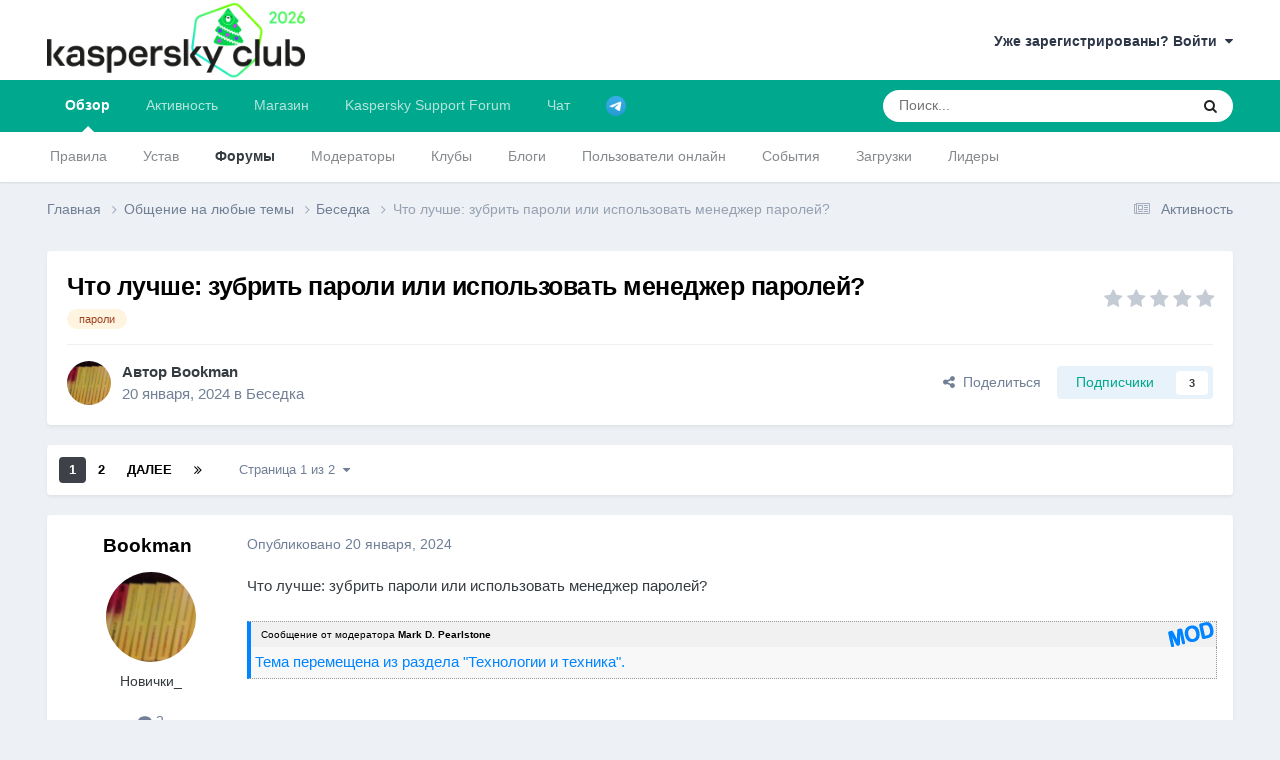

--- FILE ---
content_type: text/html;charset=UTF-8
request_url: https://forum.kasperskyclub.ru/topic/439828-chto-luchshe-zubrit-paroli-ili-ispolzovat-menedzher-parolej/
body_size: 33043
content:
<!DOCTYPE html>
<html lang="ru-RU" dir="ltr">
	<head>
		<meta charset="utf-8">
		<title>Что лучше: зубрить пароли или использовать менеджер паролей? - Беседка - Kaspersky Club | Клуб «Лаборатории Касперского»</title>
		
		

	<meta name="viewport" content="width=device-width, initial-scale=1">


	
	
		<meta property="og:image" content="https://forum.kasperskyclub.ru/uploads/monthly_2020_07/300_center.png.d8f5c3c1fa41092bac3677933bc1dd7e.png">
	


	<meta name="twitter:card" content="summary_large_image" />


	
		<meta name="twitter:site" content="@Kaspersky_ru" />
	



	
		
			
				<meta property="og:title" content="Что лучше: зубрить пароли или использовать менеджер паролей?">
			
		
	

	
		
			
				<meta property="og:type" content="website">
			
		
	

	
		
			
				<meta property="og:url" content="https://forum.kasperskyclub.ru/topic/439828-chto-luchshe-zubrit-paroli-ili-ispolzovat-menedzher-parolej/">
			
		
	

	
		
			
				<meta name="description" content="Что лучше: зубрить пароли или использовать менеджер паролей? Сообщение от модератора Mark D. Pearlstone Тема перемещена из раздела &quot;Технологии и техника&quot;.">
			
		
	

	
		
			
				<meta property="og:description" content="Что лучше: зубрить пароли или использовать менеджер паролей? Сообщение от модератора Mark D. Pearlstone Тема перемещена из раздела &quot;Технологии и техника&quot;.">
			
		
	

	
		
			
				<meta property="og:updated_time" content="2024-01-24T14:57:07Z">
			
		
	

	
		
			
				<meta name="keywords" content="пароли">
			
		
	

	
		
			
				<meta property="og:site_name" content="Kaspersky Club | Клуб «Лаборатории Касперского»">
			
		
	

	
		
			
				<meta property="og:locale" content="ru_RU">
			
		
	


	
		<link rel="next" href="https://forum.kasperskyclub.ru/topic/439828-chto-luchshe-zubrit-paroli-ili-ispolzovat-menedzher-parolej/page/2/" />
	

	
		<link rel="last" href="https://forum.kasperskyclub.ru/topic/439828-chto-luchshe-zubrit-paroli-ili-ispolzovat-menedzher-parolej/page/2/" />
	

	
		<link rel="canonical" href="https://forum.kasperskyclub.ru/topic/439828-chto-luchshe-zubrit-paroli-ili-ispolzovat-menedzher-parolej/" />
	





<link rel="manifest" href="https://forum.kasperskyclub.ru/manifest.webmanifest/">
<meta name="msapplication-config" content="https://forum.kasperskyclub.ru/browserconfig.xml/">
<meta name="msapplication-starturl" content="/">
<meta name="application-name" content="Kaspersky Club | Клуб «Лаборатории Касперского»">
<meta name="apple-mobile-web-app-title" content="Kaspersky Club | Клуб «Лаборатории Касперского»">

	<meta name="theme-color" content="#ffffff">



	<link rel="mask-icon" href="https://forum.kasperskyclub.ru/uploads/monthly_2020_07/1968975483_KasperskyCLubLogoFlattened.svg?v=1731590099" color="#ffffff">




	

	
		
			<link rel="icon" sizes="36x36" href="https://forum.kasperskyclub.ru/uploads/monthly_2020_09/android-chrome-36x36.png?v=1731590099">
		
	

	
		
			<link rel="icon" sizes="48x48" href="https://forum.kasperskyclub.ru/uploads/monthly_2020_09/android-chrome-48x48.png?v=1731590099">
		
	

	
		
			<link rel="icon" sizes="72x72" href="https://forum.kasperskyclub.ru/uploads/monthly_2020_09/android-chrome-72x72.png?v=1731590099">
		
	

	
		
			<link rel="icon" sizes="96x96" href="https://forum.kasperskyclub.ru/uploads/monthly_2020_09/android-chrome-96x96.png?v=1731590099">
		
	

	
		
			<link rel="icon" sizes="144x144" href="https://forum.kasperskyclub.ru/uploads/monthly_2020_09/android-chrome-144x144.png?v=1731590099">
		
	

	
		
			<link rel="icon" sizes="192x192" href="https://forum.kasperskyclub.ru/uploads/monthly_2020_09/android-chrome-192x192.png?v=1731590099">
		
	

	
		
			<link rel="icon" sizes="256x256" href="https://forum.kasperskyclub.ru/uploads/monthly_2020_09/android-chrome-256x256.png?v=1731590099">
		
	

	
		
			<link rel="icon" sizes="384x384" href="https://forum.kasperskyclub.ru/uploads/monthly_2020_09/android-chrome-384x384.png?v=1731590099">
		
	

	
		
			<link rel="icon" sizes="512x512" href="https://forum.kasperskyclub.ru/uploads/monthly_2020_09/android-chrome-512x512.png?v=1731590099">
		
	

	
		
			<meta name="msapplication-square70x70logo" content="https://forum.kasperskyclub.ru/uploads/monthly_2020_09/msapplication-square70x70logo.png?v=1731590099"/>
		
	

	
		
			<meta name="msapplication-TileImage" content="https://forum.kasperskyclub.ru/uploads/monthly_2020_09/msapplication-TileImage.png?v=1731590099"/>
		
	

	
		
			<meta name="msapplication-square150x150logo" content="https://forum.kasperskyclub.ru/uploads/monthly_2020_09/msapplication-square150x150logo.png?v=1731590099"/>
		
	

	
		
			<meta name="msapplication-wide310x150logo" content="https://forum.kasperskyclub.ru/uploads/monthly_2020_09/msapplication-wide310x150logo.png?v=1731590099"/>
		
	

	
		
			<meta name="msapplication-square310x310logo" content="https://forum.kasperskyclub.ru/uploads/monthly_2020_09/msapplication-square310x310logo.png?v=1731590099"/>
		
	

	
		
			
				<link rel="apple-touch-icon" href="https://forum.kasperskyclub.ru/uploads/monthly_2020_09/apple-touch-icon-57x57.png?v=1731590099">
			
		
	

	
		
			
				<link rel="apple-touch-icon" sizes="60x60" href="https://forum.kasperskyclub.ru/uploads/monthly_2020_09/apple-touch-icon-60x60.png?v=1731590099">
			
		
	

	
		
			
				<link rel="apple-touch-icon" sizes="72x72" href="https://forum.kasperskyclub.ru/uploads/monthly_2020_09/apple-touch-icon-72x72.png?v=1731590099">
			
		
	

	
		
			
				<link rel="apple-touch-icon" sizes="76x76" href="https://forum.kasperskyclub.ru/uploads/monthly_2020_09/apple-touch-icon-76x76.png?v=1731590099">
			
		
	

	
		
			
				<link rel="apple-touch-icon" sizes="114x114" href="https://forum.kasperskyclub.ru/uploads/monthly_2020_09/apple-touch-icon-114x114.png?v=1731590099">
			
		
	

	
		
			
				<link rel="apple-touch-icon" sizes="120x120" href="https://forum.kasperskyclub.ru/uploads/monthly_2020_09/apple-touch-icon-120x120.png?v=1731590099">
			
		
	

	
		
			
				<link rel="apple-touch-icon" sizes="144x144" href="https://forum.kasperskyclub.ru/uploads/monthly_2020_09/apple-touch-icon-144x144.png?v=1731590099">
			
		
	

	
		
			
				<link rel="apple-touch-icon" sizes="152x152" href="https://forum.kasperskyclub.ru/uploads/monthly_2020_09/apple-touch-icon-152x152.png?v=1731590099">
			
		
	

	
		
			
				<link rel="apple-touch-icon" sizes="180x180" href="https://forum.kasperskyclub.ru/uploads/monthly_2020_09/apple-touch-icon-180x180.png?v=1731590099">
			
		
	





<link rel="preload" href="//forum.kasperskyclub.ru/applications/core/interface/font/fontawesome-webfont.woff2?v=4.7.0" as="font" crossorigin="anonymous">
		



	<link rel='stylesheet' href='https://forum.kasperskyclub.ru/uploads/css_built_6/341e4a57816af3ba440d891ca87450ff_framework.css?v=b9ba93a69e1767200242' media='all'>

	<link rel='stylesheet' href='https://forum.kasperskyclub.ru/uploads/css_built_6/05e81b71abe4f22d6eb8d1a929494829_responsive.css?v=b9ba93a69e1767200242' media='all'>

	<link rel='stylesheet' href='https://forum.kasperskyclub.ru/uploads/css_built_6/20446cf2d164adcc029377cb04d43d17_flags.css?v=b9ba93a69e1767200242' media='all'>

	<link rel='stylesheet' href='https://forum.kasperskyclub.ru/uploads/css_built_6/90eb5adf50a8c640f633d47fd7eb1778_core.css?v=b9ba93a69e1767200242' media='all'>

	<link rel='stylesheet' href='https://forum.kasperskyclub.ru/uploads/css_built_6/5a0da001ccc2200dc5625c3f3934497d_core_responsive.css?v=b9ba93a69e1767200242' media='all'>

	<link rel='stylesheet' href='https://forum.kasperskyclub.ru/uploads/css_built_6/ec0c06d47f161faa24112e8cbf0665bc_chatbox.css?v=b9ba93a69e1767200242' media='all'>

	<link rel='stylesheet' href='https://forum.kasperskyclub.ru/uploads/css_built_6/62e269ced0fdab7e30e026f1d30ae516_forums.css?v=b9ba93a69e1767200242' media='all'>

	<link rel='stylesheet' href='https://forum.kasperskyclub.ru/uploads/css_built_6/76e62c573090645fb99a15a363d8620e_forums_responsive.css?v=b9ba93a69e1767200242' media='all'>

	<link rel='stylesheet' href='https://forum.kasperskyclub.ru/uploads/css_built_6/ebdea0c6a7dab6d37900b9190d3ac77b_topics.css?v=b9ba93a69e1767200242' media='all'>





<link rel='stylesheet' href='https://forum.kasperskyclub.ru/uploads/css_built_6/258adbb6e4f3e83cd3b355f84e3fa002_custom.css?v=b9ba93a69e1767200242' media='all'>




		
		

	
	<link rel='shortcut icon' href='https://forum.kasperskyclub.ru/uploads/monthly_2020_07/favicon.ico' type="image/x-icon">

<link rel="dns-prefetch" href="https://vk.com/">
<link rel="dns-prefetch" href="https://ajax.cloudflare.com/">
<link rel="preload" href="https://forum.kasperskyclub.ru/applications/core/interface/font/fontawesome-webfont.woff2?v=4.7.0" as="font" crossorigin>
<link rel="preload" href="https://forum.kasperskyclub.ru/applications/core/interface/font/icomoon.woff?v=-29n77j" as="font" crossorigin>       
	</head>
<body class="ipsApp ipsApp_front ipsJS_none ipsClearfix" data-controller="core.front.core.app"  data-message=""  data-pageapp="forums" data-pagelocation="front" data-pagemodule="forums" data-pagecontroller="topic" data-pageid="439828"  >
  <a href="#ipsLayout_mainArea" class="ipsHide" title="Перейти к основному содержанию на этой странице" accesskey="m">Перейти к содержанию</a>
		
			<div id="ipsLayout_header" class="ipsClearfix">
				





				<header>
					<div class="ipsLayout_container">
						


<a href='https://forum.kasperskyclub.ru/' id='elLogo' accesskey='1'><img src="https://forum.kasperskyclub.ru/uploads/monthly_2025_12/8.png.1b50e6cfef521ee4869dd532a7432b35.png.bafbca79fbfb4293e56827281922e894.png" alt='Kaspersky Club | Клуб «Лаборатории Касперского»'></a>

						

	<ul id="elUserNav" class="ipsList_inline cSignedOut ipsResponsive_showDesktop">
		
		
	


	<li class='cUserNav_icon ipsHide' id='elCart_container'></li>
	<li class='elUserNav_sep ipsHide' id='elCart_sep'></li>

<li id="elSignInLink">
			<a href="https://forum.kasperskyclub.ru/login/" data-ipsmenu-closeonclick="false" data-ipsmenu id="elUserSignIn">
				Уже зарегистрированы? Войти  <i class="fa fa-caret-down"></i>
			</a>
			
<div id='elUserSignIn_menu' class='ipsMenu ipsMenu_auto ipsHide'>
	<form accept-charset='utf-8' method='post' action='https://forum.kasperskyclub.ru/login/'>
		<input type="hidden" name="csrfKey" value="cf2e242525a83785982fe2a63b4ddfc3">
		<input type="hidden" name="ref" value="aHR0cHM6Ly9mb3J1bS5rYXNwZXJza3ljbHViLnJ1L3RvcGljLzQzOTgyOC1jaHRvLWx1Y2hzaGUtenVicml0LXBhcm9saS1pbGktaXNwb2x6b3ZhdC1tZW5lZHpoZXItcGFyb2xlai8=">
		<div data-role="loginForm">
			
			
			
				<div class="cLogin_popupSingle">
					
						<div class='ipsPadding:half ipsType_center'>
							

<button type="submit" name="_processLogin" value="11" class='ipsButton ipsButton_verySmall ipsButton_fullWidth ipsSocial ' style="background-color: #478f79">
	
		   Kaspersky Account   
	
</button>
						</div>
					
				</div>
			
		</div>
	</form>
</div>
		</li>
		
	</ul>

						
<ul class='ipsMobileHamburger ipsList_reset ipsResponsive_hideDesktop'>
	<li data-ipsDrawer data-ipsDrawer-drawerElem='#elMobileDrawer'>
		<a href='#' >
			
			
				
			
			
			
			<i class='fa fa-navicon'></i>
		</a>
	</li>
</ul>
					</div>
				</header>
				

	<nav data-controller='core.front.core.navBar' class=' ipsResponsive_showDesktop'>
		<div class='ipsNavBar_primary ipsLayout_container '>
			<ul data-role="primaryNavBar" class='ipsClearfix'>
				


	
		
		
			
		
		<li class='ipsNavBar_active' data-active id='elNavSecondary_1' data-role="navBarItem" data-navApp="core" data-navExt="CustomItem">
			
			
				<a href="https://forum.kasperskyclub.ru"  data-navItem-id="1" data-navDefault>
					Обзор<span class='ipsNavBar_active__identifier'></span>
				</a>
			
			
				<ul class='ipsNavBar_secondary ' data-role='secondaryNavBar'>
					


	
		
		
		<li  id='elNavSecondary_14' data-role="navBarItem" data-navApp="core" data-navExt="Guidelines">
			
			
				<a href="https://forum.kasperskyclub.ru/guidelines/"  data-navItem-id="14" >
					Правила<span class='ipsNavBar_active__identifier'></span>
				</a>
			
			
		</li>
	
	

	
		
		
		<li  id='elNavSecondary_43' data-role="navBarItem" data-navApp="core" data-navExt="CustomItem">
			
			
				<a href="https://forum.kasperskyclub.ru/index.php?showtopic=28785"  data-navItem-id="43" >
					Устав<span class='ipsNavBar_active__identifier'></span>
				</a>
			
			
		</li>
	
	

	
		
		
			
		
		<li class='ipsNavBar_active' data-active id='elNavSecondary_10' data-role="navBarItem" data-navApp="forums" data-navExt="Forums">
			
			
				<a href="https://forum.kasperskyclub.ru"  data-navItem-id="10" data-navDefault>
					Форумы<span class='ipsNavBar_active__identifier'></span>
				</a>
			
			
		</li>
	
	

	
		
		
		<li  id='elNavSecondary_53' data-role="navBarItem" data-navApp="core" data-navExt="StaffDirectory">
			
			
				<a href="https://forum.kasperskyclub.ru/staff/"  data-navItem-id="53" >
					Модераторы<span class='ipsNavBar_active__identifier'></span>
				</a>
			
			
		</li>
	
	

	
		
		
		<li  id='elNavSecondary_3' data-role="navBarItem" data-navApp="core" data-navExt="Clubs">
			
			
				<a href="https://forum.kasperskyclub.ru/clubs/"  data-navItem-id="3" >
					Клубы<span class='ipsNavBar_active__identifier'></span>
				</a>
			
			
		</li>
	
	

	
		
		
		<li  id='elNavSecondary_11' data-role="navBarItem" data-navApp="blog" data-navExt="Blogs">
			
			
				<a href="https://forum.kasperskyclub.ru/blogs/"  data-navItem-id="11" >
					Блоги<span class='ipsNavBar_active__identifier'></span>
				</a>
			
			
		</li>
	
	

	
		
		
		<li  id='elNavSecondary_16' data-role="navBarItem" data-navApp="core" data-navExt="OnlineUsers">
			
			
				<a href="https://forum.kasperskyclub.ru/online/"  data-navItem-id="16" >
					Пользователи онлайн<span class='ipsNavBar_active__identifier'></span>
				</a>
			
			
		</li>
	
	

	
		
		
		<li  id='elNavSecondary_13' data-role="navBarItem" data-navApp="calendar" data-navExt="Calendar">
			
			
				<a href="https://forum.kasperskyclub.ru/events/"  data-navItem-id="13" >
					События<span class='ipsNavBar_active__identifier'></span>
				</a>
			
			
		</li>
	
	

	
		
		
		<li  id='elNavSecondary_12' data-role="navBarItem" data-navApp="downloads" data-navExt="Downloads">
			
			
				<a href="https://forum.kasperskyclub.ru/files/"  data-navItem-id="12" >
					Загрузки<span class='ipsNavBar_active__identifier'></span>
				</a>
			
			
		</li>
	
	

	
		
		
		<li  id='elNavSecondary_17' data-role="navBarItem" data-navApp="core" data-navExt="Leaderboard">
			
			
				<a href="https://forum.kasperskyclub.ru/leaderboard/"  data-navItem-id="17" >
					Лидеры<span class='ipsNavBar_active__identifier'></span>
				</a>
			
			
		</li>
	
	

					<li class='ipsHide' id='elNavigationMore_1' data-role='navMore'>
						<a href='#' data-ipsMenu data-ipsMenu-appendTo='#elNavigationMore_1' id='elNavigationMore_1_dropdown'>Больше <i class='fa fa-caret-down'></i></a>
						<ul class='ipsHide ipsMenu ipsMenu_auto' id='elNavigationMore_1_dropdown_menu' data-role='moreDropdown'></ul>
					</li>
				</ul>
			
		</li>
	
	

	
		
		
		<li  id='elNavSecondary_2' data-role="navBarItem" data-navApp="core" data-navExt="CustomItem">
			
			
				<a href="https://forum.kasperskyclub.ru/discover/"  data-navItem-id="2" >
					Активность<span class='ipsNavBar_active__identifier'></span>
				</a>
			
			
				<ul class='ipsNavBar_secondary ipsHide' data-role='secondaryNavBar'>
					


	
		
		
		<li  id='elNavSecondary_4' data-role="navBarItem" data-navApp="core" data-navExt="AllActivity">
			
			
				<a href="https://forum.kasperskyclub.ru/discover/"  data-navItem-id="4" >
					Активность<span class='ipsNavBar_active__identifier'></span>
				</a>
			
			
		</li>
	
	

	
	

	
	

	
	

	
		
		
		<li  id='elNavSecondary_8' data-role="navBarItem" data-navApp="core" data-navExt="Search">
			
			
				<a href="https://forum.kasperskyclub.ru/search/"  data-navItem-id="8" >
					Поиск<span class='ipsNavBar_active__identifier'></span>
				</a>
			
			
		</li>
	
	

	
		
		
		<li  id='elNavSecondary_9' data-role="navBarItem" data-navApp="core" data-navExt="Promoted">
			
			
				<a href="https://forum.kasperskyclub.ru/ourpicks/"  data-navItem-id="9" >
					Избранное<span class='ipsNavBar_active__identifier'></span>
				</a>
			
			
		</li>
	
	

					<li class='ipsHide' id='elNavigationMore_2' data-role='navMore'>
						<a href='#' data-ipsMenu data-ipsMenu-appendTo='#elNavigationMore_2' id='elNavigationMore_2_dropdown'>Больше <i class='fa fa-caret-down'></i></a>
						<ul class='ipsHide ipsMenu ipsMenu_auto' id='elNavigationMore_2_dropdown_menu' data-role='moreDropdown'></ul>
					</li>
				</ul>
			
		</li>
	
	

	
		
		
		<li  id='elNavSecondary_19' data-role="navBarItem" data-navApp="nexus" data-navExt="Store">
			
			
				<a href="https://forum.kasperskyclub.ru/store/"  data-navItem-id="19" >
					Магазин<span class='ipsNavBar_active__identifier'></span>
				</a>
			
			
				<ul class='ipsNavBar_secondary ipsHide' data-role='secondaryNavBar'>
					


	
		
		
		<li  id='elNavSecondary_20' data-role="navBarItem" data-navApp="nexus" data-navExt="Store">
			
			
				<a href="https://forum.kasperskyclub.ru/store/"  data-navItem-id="20" >
					Магазин<span class='ipsNavBar_active__identifier'></span>
				</a>
			
			
		</li>
	
	

	
	

	
	

	
	

	
	

	
	

	
	

					<li class='ipsHide' id='elNavigationMore_19' data-role='navMore'>
						<a href='#' data-ipsMenu data-ipsMenu-appendTo='#elNavigationMore_19' id='elNavigationMore_19_dropdown'>Больше <i class='fa fa-caret-down'></i></a>
						<ul class='ipsHide ipsMenu ipsMenu_auto' id='elNavigationMore_19_dropdown_menu' data-role='moreDropdown'></ul>
					</li>
				</ul>
			
		</li>
	
	

	
	

	
	

	
		
		
		<li  id='elNavSecondary_45' data-role="navBarItem" data-navApp="core" data-navExt="CustomItem">
			
			
				<a href="https://kas.pr/bu8w" target='_blank' rel="noopener" data-navItem-id="45" >
					Kaspersky Support Forum<span class='ipsNavBar_active__identifier'></span>
				</a>
			
			
				<ul class='ipsNavBar_secondary ipsHide' data-role='secondaryNavBar'>
					


	
		
		
		<li  id='elNavSecondary_49' data-role="navBarItem" data-navApp="core" data-navExt="CustomItem">
			
			
				<a href="https://forum.kaspersky.com/forum/%D0%BF%D1%80%D0%BE%D0%B4%D1%83%D0%BA%D1%82%D1%8B-%D0%B4%D0%BB%D1%8F-%D0%B4%D0%BE%D0%BC%D0%B0-18/" target='_blank' rel="noopener" data-navItem-id="49" >
					Продукты для дома<span class='ipsNavBar_active__identifier'></span>
				</a>
			
			
		</li>
	
	

	
		
		
		<li  id='elNavSecondary_50' data-role="navBarItem" data-navApp="core" data-navExt="CustomItem">
			
			
				<a href="https://forum.kaspersky.com/forum/%D0%BF%D1%80%D0%BE%D0%B4%D1%83%D0%BA%D1%82%D1%8B-%D0%B4%D0%BB%D1%8F-%D0%B1%D0%B8%D0%B7%D0%BD%D0%B5%D1%81%D0%B0-30/" target='_blank' rel="noopener" data-navItem-id="50" >
					Продукты для бизнеса<span class='ipsNavBar_active__identifier'></span>
				</a>
			
			
		</li>
	
	

					<li class='ipsHide' id='elNavigationMore_45' data-role='navMore'>
						<a href='#' data-ipsMenu data-ipsMenu-appendTo='#elNavigationMore_45' id='elNavigationMore_45_dropdown'>Больше <i class='fa fa-caret-down'></i></a>
						<ul class='ipsHide ipsMenu ipsMenu_auto' id='elNavigationMore_45_dropdown_menu' data-role='moreDropdown'></ul>
					</li>
				</ul>
			
		</li>
	
	

	
		
		
		<li  id='elNavSecondary_51' data-role="navBarItem" data-navApp="bimchatbox" data-navExt="Chatbox">
			
			
				<a href="https://forum.kasperskyclub.ru/bimchatbox/"  data-navItem-id="51" >
					Чат<span class='ipsNavBar_active__identifier'></span>
				</a>
			
			
		</li>
	
	

	
		
		
		<li  id='elNavSecondary_52' data-role="navBarItem" data-navApp="core" data-navExt="CustomItem">
			
			
				<a href="https://t.me/kasperskyclub" target='_blank' rel="noopener" data-navItem-id="52" >
					<img src="[data-uri]"><span class='ipsNavBar_active__identifier'></span>
				</a>
			
			
		</li>
	
	

				<li class='ipsHide' id='elNavigationMore' data-role='navMore'>
					<a href='#' data-ipsMenu data-ipsMenu-appendTo='#elNavigationMore' id='elNavigationMore_dropdown'>Больше</a>
					<ul class='ipsNavBar_secondary ipsHide' data-role='secondaryNavBar'>
						<li class='ipsHide' id='elNavigationMore_more' data-role='navMore'>
							<a href='#' data-ipsMenu data-ipsMenu-appendTo='#elNavigationMore_more' id='elNavigationMore_more_dropdown'>Больше <i class='fa fa-caret-down'></i></a>
							<ul class='ipsHide ipsMenu ipsMenu_auto' id='elNavigationMore_more_dropdown_menu' data-role='moreDropdown'></ul>
						</li>
					</ul>
				</li>
			</ul>
			

	<div id="elSearchWrapper">
		<div id='elSearch' data-controller="core.front.core.quickSearch">
			<form accept-charset='utf-8' action='//forum.kasperskyclub.ru/search/?do=quicksearch' method='post'>
                <input type='search' id='elSearchField' placeholder='Поиск...' name='q' autocomplete='off' aria-label='Поиск'>
                <details class='cSearchFilter'>
                    <summary class='cSearchFilter__text'></summary>
                    <ul class='cSearchFilter__menu'>
                        
                        <li><label><input type="radio" name="type" value="all" ><span class='cSearchFilter__menuText'>Везде</span></label></li>
                        
                            
                                <li><label><input type="radio" name="type" value='contextual_{&quot;type&quot;:&quot;forums_topic&quot;,&quot;nodes&quot;:14}' checked><span class='cSearchFilter__menuText'>Этот форум</span></label></li>
                            
                                <li><label><input type="radio" name="type" value='contextual_{&quot;type&quot;:&quot;forums_topic&quot;,&quot;item&quot;:439828}' checked><span class='cSearchFilter__menuText'>Эта тема</span></label></li>
                            
                        
                        
                            <li><label><input type="radio" name="type" value="forums_topic"><span class='cSearchFilter__menuText'>Темы</span></label></li>
                        
                            <li><label><input type="radio" name="type" value="blog_entry"><span class='cSearchFilter__menuText'>Записи блога</span></label></li>
                        
                            <li><label><input type="radio" name="type" value="downloads_file"><span class='cSearchFilter__menuText'>Файлы</span></label></li>
                        
                            <li><label><input type="radio" name="type" value="calendar_event"><span class='cSearchFilter__menuText'>События</span></label></li>
                        
                            <li><label><input type="radio" name="type" value="nexus_package_item"><span class='cSearchFilter__menuText'>Продукты</span></label></li>
                        
                    </ul>
                </details>
				<button class='cSearchSubmit' type="submit" aria-label='Поиск'><i class="fa fa-search"></i></button>
			</form>
		</div>
	</div>

		</div>
	</nav>

				
<ul id='elMobileNav' class='ipsResponsive_hideDesktop' data-controller='core.front.core.mobileNav'>
	
		
			
			
				
				
			
				
					<li id='elMobileBreadcrumb'>
						<a href='https://forum.kasperskyclub.ru/forum/14-besedka/'>
							<span>Беседка</span>
						</a>
					</li>
				
				
			
				
				
			
		
	
	
	
	<li >
		<a data-action="defaultStream" href='https://forum.kasperskyclub.ru/discover/'><i class="fa fa-newspaper-o" aria-hidden="true"></i></a>
	</li>

	

	
		<li class='ipsJS_show'>
			<a href='https://forum.kasperskyclub.ru/search/'><i class='fa fa-search'></i></a>
		</li>
	
</ul>
			</div>
		
		<main id="ipsLayout_body" class="ipsLayout_container">
			<div id="ipsLayout_contentArea">
				<div id="ipsLayout_contentWrapper">
					
<nav class='ipsBreadcrumb ipsBreadcrumb_top ipsFaded_withHover'>
	

	<ul class='ipsList_inline ipsPos_right'>
		
		<li >
			<a data-action="defaultStream" class='ipsType_light '  href='https://forum.kasperskyclub.ru/discover/'><i class="fa fa-newspaper-o" aria-hidden="true"></i> <span>Активность</span></a>
		</li>
		
	</ul>

	<ul data-role="breadcrumbList">
		<li>
			<a title="Главная" href='https://forum.kasperskyclub.ru/'>
				<span>Главная <i class='fa fa-angle-right'></i></span>
			</a>
		</li>
		
		
			<li>
				
					<a href='https://forum.kasperskyclub.ru/forum/7-obschenie-na-lyubye-temy/'>
						<span>Общение на любые темы <i class='fa fa-angle-right' aria-hidden="true"></i></span>
					</a>
				
			</li>
		
			<li>
				
					<a href='https://forum.kasperskyclub.ru/forum/14-besedka/'>
						<span>Беседка <i class='fa fa-angle-right' aria-hidden="true"></i></span>
					</a>
				
			</li>
		
			<li>
				
					Что лучше: зубрить пароли или использовать менеджер паролей?
				
			</li>
		
	</ul>
</nav>
					
					<div id="ipsLayout_mainArea">
						
						
						
						

	




						



<div class="ipsPageHeader ipsResponsive_pull ipsBox ipsPadding sm:ipsPadding:half ipsMargin_bottom">
		
	
	<div class="ipsFlex ipsFlex-ai:center ipsFlex-fw:wrap ipsGap:4">
		<div class="ipsFlex-flex:11">
			<h1 class="ipsType_pageTitle ipsContained_container">
				

				
				
					<span class="ipsType_break ipsContained">
						<span>Что лучше: зубрить пароли или использовать менеджер паролей?</span>
					</span>
				
			</h1>
			
			
				


	
		<ul class='ipsTags ipsList_inline ' >
			
				
					

<li >
	
	<a href="https://forum.kasperskyclub.ru/tags/%D0%BF%D0%B0%D1%80%D0%BE%D0%BB%D0%B8/" class='ipsTag' title="Найти другой контент с тегом 'пароли'" rel="tag" data-tag-label="пароли"><span>пароли</span></a>
	
</li>
				
			
			
		</ul>
		
	

			
		</div>
		
			<div class="ipsFlex-flex:00 ipsType_light">
				
				
<div  class='ipsClearfix ipsRating  ipsRating_veryLarge'>
	
	<ul class='ipsRating_collective'>
		
			
				<li class='ipsRating_off'>
					<i class='fa fa-star'></i>
				</li>
			
		
			
				<li class='ipsRating_off'>
					<i class='fa fa-star'></i>
				</li>
			
		
			
				<li class='ipsRating_off'>
					<i class='fa fa-star'></i>
				</li>
			
		
			
				<li class='ipsRating_off'>
					<i class='fa fa-star'></i>
				</li>
			
		
			
				<li class='ipsRating_off'>
					<i class='fa fa-star'></i>
				</li>
			
		
	</ul>
</div>
			</div>
		
	</div>
	<hr class="ipsHr">
	<div class="ipsPageHeader__meta ipsFlex ipsFlex-jc:between ipsFlex-ai:center ipsFlex-fw:wrap ipsGap:3">
		<div class="ipsFlex-flex:11">
			<div class="ipsPhotoPanel ipsPhotoPanel_mini ipsPhotoPanel_notPhone ipsClearfix">
				

	<span class='ipsUserPhoto ipsUserPhoto_mini '>
		<img src='https://forum.kasperskyclub.ru/uploads/monthly_2024_01/1084491797_.thumb.jpg.cb2ea8015e914409593eeba8b5257074.jpg' alt='Bookman' loading="lazy">
	</span>

				<div>
					<p class="ipsType_reset ipsType_blendLinks">
						<span class="ipsType_normal">
						
							<strong>Автор 


Bookman</strong><br>
							<span class="ipsType_light"><time datetime='2024-01-20T12:19:00Z' title='20.01.2024 12:19' data-short='1 г.'>20 января, 2024</time> в <a href="https://forum.kasperskyclub.ru/forum/14-besedka/">Беседка</a></span>
						
						</span>
					</p>
				</div>
			</div>
		</div>
		
			<div class="ipsFlex-flex:01 ipsResponsive_hidePhone">
				<div class="ipsShareLinks">
					
						


    <a href='#elShareItem_1124695112_menu' id='elShareItem_1124695112' data-ipsMenu class='ipsShareButton ipsButton ipsButton_verySmall ipsButton_link ipsButton_link--light'>
        <span><i class='fa fa-share-alt'></i></span> &nbsp;Поделиться
    </a>

    <div class='ipsPadding ipsMenu ipsMenu_normal ipsHide' id='elShareItem_1124695112_menu' data-controller="core.front.core.sharelink">
        
        
        	
        
        <span data-ipsCopy data-ipsCopy-flashmessage>
            <a href="https://forum.kasperskyclub.ru/topic/439828-chto-luchshe-zubrit-paroli-ili-ispolzovat-menedzher-parolej/" class="ipsButton ipsButton_light ipsButton_small ipsButton_fullWidth" data-role="copyButton" data-clipboard-text="https://forum.kasperskyclub.ru/topic/439828-chto-luchshe-zubrit-paroli-ili-ispolzovat-menedzher-parolej/" data-ipstooltip title='Скопировать в буфер обмена'><i class="fa fa-clone"></i> https://forum.kasperskyclub.ru/topic/439828-chto-luchshe-zubrit-paroli-ili-ispolzovat-menedzher-parolej/</a>
        </span>
        <ul class='ipsShareLinks ipsMargin_top:half'>
            
                <li>
<a href="https://x.com/share?url=https%3A%2F%2Fforum.kasperskyclub.ru%2Ftopic%2F439828-chto-luchshe-zubrit-paroli-ili-ispolzovat-menedzher-parolej%2F" class="cShareLink cShareLink_x" target="_blank" data-role="shareLink" title='Поделиться в X' data-ipsTooltip rel='nofollow noopener'>
    <i class="fa fa-x"></i>
</a></li>
            
                <li>
<a href="https://www.facebook.com/sharer/sharer.php?u=https%3A%2F%2Fforum.kasperskyclub.ru%2Ftopic%2F439828-chto-luchshe-zubrit-paroli-ili-ispolzovat-menedzher-parolej%2F" class="cShareLink cShareLink_facebook" target="_blank" data-role="shareLink" title='Поделиться в Facebook' data-ipsTooltip rel='noopener nofollow'>
	<i class="fa fa-facebook"></i>
</a></li>
            
                <li>
<a href="https://www.linkedin.com/shareArticle?mini=true&amp;url=https%3A%2F%2Fforum.kasperskyclub.ru%2Ftopic%2F439828-chto-luchshe-zubrit-paroli-ili-ispolzovat-menedzher-parolej%2F&amp;title=%D0%A7%D1%82%D0%BE+%D0%BB%D1%83%D1%87%D1%88%D0%B5%3A+%D0%B7%D1%83%D0%B1%D1%80%D0%B8%D1%82%D1%8C+%D0%BF%D0%B0%D1%80%D0%BE%D0%BB%D0%B8+%D0%B8%D0%BB%D0%B8+%D0%B8%D1%81%D0%BF%D0%BE%D0%BB%D1%8C%D0%B7%D0%BE%D0%B2%D0%B0%D1%82%D1%8C+%D0%BC%D0%B5%D0%BD%D0%B5%D0%B4%D0%B6%D0%B5%D1%80+%D0%BF%D0%B0%D1%80%D0%BE%D0%BB%D0%B5%D0%B9%3F" rel="nofollow noopener" class="cShareLink cShareLink_linkedin" target="_blank" data-role="shareLink" title='Поделиться в LinkedIn' data-ipsTooltip>
	<i class="fa fa-linkedin"></i>
</a></li>
            
                <li>
<a href="mailto:?subject=%D0%A7%D1%82%D0%BE%20%D0%BB%D1%83%D1%87%D1%88%D0%B5%3A%20%D0%B7%D1%83%D0%B1%D1%80%D0%B8%D1%82%D1%8C%20%D0%BF%D0%B0%D1%80%D0%BE%D0%BB%D0%B8%20%D0%B8%D0%BB%D0%B8%20%D0%B8%D1%81%D0%BF%D0%BE%D0%BB%D1%8C%D0%B7%D0%BE%D0%B2%D0%B0%D1%82%D1%8C%20%D0%BC%D0%B5%D0%BD%D0%B5%D0%B4%D0%B6%D0%B5%D1%80%20%D0%BF%D0%B0%D1%80%D0%BE%D0%BB%D0%B5%D0%B9%3F&body=https%3A%2F%2Fforum.kasperskyclub.ru%2Ftopic%2F439828-chto-luchshe-zubrit-paroli-ili-ispolzovat-menedzher-parolej%2F" rel='nofollow' class='cShareLink cShareLink_email' title='Поделиться по email' data-ipsTooltip>
	<i class="fa fa-envelope"></i>
</a></li>
            
        </ul>
        
            <hr class='ipsHr'>
            <button class='ipsHide ipsButton ipsButton_verySmall ipsButton_light ipsButton_fullWidth ipsMargin_top:half' data-controller='core.front.core.webshare' data-role='webShare' data-webShareTitle='Что лучше: зубрить пароли или использовать менеджер паролей?' data-webShareText='Что лучше: зубрить пароли или использовать менеджер паролей?' data-webShareUrl='https://forum.kasperskyclub.ru/topic/439828-chto-luchshe-zubrit-paroli-ili-ispolzovat-menedzher-parolej/'>Поделиться</button>
        
    </div>

					
					
                    

					



					

<div data-followApp='forums' data-followArea='topic' data-followID='439828' data-controller='core.front.core.followButton'>
	

	<a href='https://forum.kasperskyclub.ru/login/' rel="nofollow" class="ipsFollow ipsPos_middle ipsButton ipsButton_light ipsButton_verySmall " data-role="followButton" data-ipsTooltip title='Авторизация'>
		<span>Подписчики</span>
		<span class='ipsCommentCount'>3</span>
	</a>

</div>
				</div>
			</div>
					
	</div>
	
	
</div>








<div class="ipsClearfix">
	<ul class="ipsToolList ipsToolList_horizontal ipsClearfix ipsSpacer_both ipsResponsive_hidePhone">

		
		
		
	</ul>
</div>

<div id="comments" data-controller="core.front.core.commentFeed,forums.front.topic.view, core.front.core.ignoredComments" data-autopoll data-baseurl="https://forum.kasperskyclub.ru/topic/439828-chto-luchshe-zubrit-paroli-ili-ispolzovat-menedzher-parolej/"  data-feedid="topic-439828" class="cTopic ipsClear ipsSpacer_top">
	
			

				<div class="ipsBox ipsResponsive_pull ipsPadding:half ipsClearfix ipsClear ipsMargin_bottom">
					
					
						


	
	<ul class='ipsPagination' id='elPagination_a98a6090fd3daec853e20c23b6fcc0d6_613257151' data-ipsPagination-seoPagination='true' data-pages='2' data-ipsPagination  data-ipsPagination-pages="2" data-ipsPagination-perPage='15'>
		
			
				<li class='ipsPagination_first ipsPagination_inactive'><a href='https://forum.kasperskyclub.ru/topic/439828-chto-luchshe-zubrit-paroli-ili-ispolzovat-menedzher-parolej/#comments' rel="first" data-page='1' data-ipsTooltip title='Первая страница'><i class='fa fa-angle-double-left'></i></a></li>
				<li class='ipsPagination_prev ipsPagination_inactive'><a href='https://forum.kasperskyclub.ru/topic/439828-chto-luchshe-zubrit-paroli-ili-ispolzovat-menedzher-parolej/#comments' rel="prev" data-page='0' data-ipsTooltip title='Предыдущая страница'>Назад</a></li>
			
			<li class='ipsPagination_page ipsPagination_active'><a href='https://forum.kasperskyclub.ru/topic/439828-chto-luchshe-zubrit-paroli-ili-ispolzovat-menedzher-parolej/#comments' data-page='1'>1</a></li>
			
				
					<li class='ipsPagination_page'><a href='https://forum.kasperskyclub.ru/topic/439828-chto-luchshe-zubrit-paroli-ili-ispolzovat-menedzher-parolej/page/2/#comments' data-page='2'>2</a></li>
				
				<li class='ipsPagination_next'><a href='https://forum.kasperskyclub.ru/topic/439828-chto-luchshe-zubrit-paroli-ili-ispolzovat-menedzher-parolej/page/2/#comments' rel="next" data-page='2' data-ipsTooltip title='Следующая страница'>Далее</a></li>
				<li class='ipsPagination_last'><a href='https://forum.kasperskyclub.ru/topic/439828-chto-luchshe-zubrit-paroli-ili-ispolzovat-menedzher-parolej/page/2/#comments' rel="last" data-page='2' data-ipsTooltip title='Последняя страница'><i class='fa fa-angle-double-right'></i></a></li>
			
			
				<li class='ipsPagination_pageJump'>
					<a href='#' data-ipsMenu data-ipsMenu-closeOnClick='false' data-ipsMenu-appendTo='#elPagination_a98a6090fd3daec853e20c23b6fcc0d6_613257151' id='elPagination_a98a6090fd3daec853e20c23b6fcc0d6_613257151_jump'>Страница 1 из 2 &nbsp;<i class='fa fa-caret-down'></i></a>
					<div class='ipsMenu ipsMenu_narrow ipsPadding ipsHide' id='elPagination_a98a6090fd3daec853e20c23b6fcc0d6_613257151_jump_menu'>
						<form accept-charset='utf-8' method='post' action='https://forum.kasperskyclub.ru/topic/439828-chto-luchshe-zubrit-paroli-ili-ispolzovat-menedzher-parolej/#comments' data-role="pageJump" data-baseUrl='#'>
							<ul class='ipsForm ipsForm_horizontal'>
								<li class='ipsFieldRow'>
									<input type='number' min='1' max='2' placeholder='Номер страницы' class='ipsField_fullWidth' name='page'>
								</li>
								<li class='ipsFieldRow ipsFieldRow_fullWidth'>
									<input type='submit' class='ipsButton_fullWidth ipsButton ipsButton_verySmall ipsButton_primary' value='Поехали'>
								</li>
							</ul>
						</form>
					</div>
				</li>
			
		
	</ul>

					
				</div>
			
	

	

<div data-controller='core.front.core.recommendedComments' data-url='https://forum.kasperskyclub.ru/topic/439828-chto-luchshe-zubrit-paroli-ili-ispolzovat-menedzher-parolej/?recommended=comments' class='ipsRecommendedComments ipsHide'>
	<div data-role="recommendedComments">
		<h2 class='ipsType_sectionHead ipsType_large ipsType_bold ipsMargin_bottom'>Рекомендуемые сообщения</h2>
		
	</div>
</div>
	
	<div id="elPostFeed" data-role="commentFeed" data-controller="core.front.core.moderation" >
		<form action="https://forum.kasperskyclub.ru/topic/439828-chto-luchshe-zubrit-paroli-ili-ispolzovat-menedzher-parolej/?csrfKey=cf2e242525a83785982fe2a63b4ddfc3&amp;do=multimodComment" method="post" data-ipspageaction data-role="moderationTools">
			
			
				

					

					
					





	
	
<a id="comment-2153241"></a>
<article  id="elComment_2153241" class="cPost ipsBox ipsResponsive_pull  ipsComment  ipsComment_parent ipsClearfix ipsClear ipsColumns ipsColumns_noSpacing ipsColumns_collapsePhone    ">
	

	

	<div class="cAuthorPane_mobile ipsResponsive_showPhone">
		<div class="cAuthorPane_photo">
			<div class="cAuthorPane_photoWrap">
				

	<span class='ipsUserPhoto ipsUserPhoto_large '>
		<img src='https://forum.kasperskyclub.ru/uploads/monthly_2024_01/1084491797_.thumb.jpg.cb2ea8015e914409593eeba8b5257074.jpg' alt='Bookman' loading="lazy">
	</span>

				
			</div>
		</div>
		<div class="cAuthorPane_content">
			<h3 class="ipsType_sectionHead cAuthorPane_author ipsType_break ipsType_blendLinks ipsFlex ipsFlex-ai:center">
				


Bookman
			</h3>
			<div class="ipsType_light ipsType_reset">
				<a href="https://forum.kasperskyclub.ru/topic/439828-chto-luchshe-zubrit-paroli-ili-ispolzovat-menedzher-parolej/?do=findComment&amp;comment=2153241" rel="nofollow" class="ipsType_blendLinks">Опубликовано <time datetime='2024-01-20T12:19:00Z' title='20.01.2024 12:19' data-short='1 г.'>20 января, 2024</time></a>
				
			</div>
		</div>
	</div>
	<aside class="ipsComment_author cAuthorPane ipsColumn ipsColumn_medium ipsResponsive_hidePhone">
		<h3 class="ipsType_sectionHead cAuthorPane_author ipsType_blendLinks ipsType_break">
<strong>


Bookman</strong>
			
		</h3>
		<ul class="cAuthorPane_info ipsList_reset">
			<li data-role="photo" class="cAuthorPane_photo">
				<div class="cAuthorPane_photoWrap">
					

	<span class='ipsUserPhoto ipsUserPhoto_large '>
		<img src='https://forum.kasperskyclub.ru/uploads/monthly_2024_01/1084491797_.thumb.jpg.cb2ea8015e914409593eeba8b5257074.jpg' alt='Bookman' loading="lazy">
	</span>

					
					
				</div>
			</li>
			
				<li data-role="group">Новички_</li>
	

				
			
			
				<li data-role="stats" class="ipsMargin_top">
					<ul class="ipsList_reset ipsType_light ipsFlex ipsFlex-ai:center ipsFlex-jc:center ipsGap_row:2 cAuthorPane_stats">
						<li>
							
								<i class="fa fa-comment"></i> 2
							
						</li>
						
					</ul>
				</li>
			
			
				

			
		</ul>
	</aside>
	<div class="ipsColumn ipsColumn_fluid ipsMargin:none">
		

<div id="comment-2153241_wrap" data-controller="core.front.core.comment" data-commentapp="forums" data-commenttype="forums" data-commentid="2153241" data-quotedata="{&quot;userid&quot;:82961,&quot;username&quot;:&quot;Bookman&quot;,&quot;timestamp&quot;:1705753140,&quot;contentapp&quot;:&quot;forums&quot;,&quot;contenttype&quot;:&quot;forums&quot;,&quot;contentid&quot;:439828,&quot;contentclass&quot;:&quot;forums_Topic&quot;,&quot;contentcommentid&quot;:2153241}" class="ipsComment_content ipsType_medium">

	<div class="ipsComment_meta ipsType_light ipsFlex ipsFlex-ai:center ipsFlex-jc:between ipsFlex-fd:row-reverse">
		<div class="ipsType_light ipsType_reset ipsType_blendLinks ipsComment_toolWrap">
			<div class="ipsResponsive_hidePhone ipsComment_badges">
				<ul class="ipsList_reset ipsFlex ipsFlex-jc:end ipsFlex-fw:wrap ipsGap:2 ipsGap_row:1">
					
					
					
					
					
				</ul>
			</div>
			<ul class="ipsList_reset ipsComment_tools">
				<li>
					<a href="#elControls_2153241_menu" class="ipsComment_ellipsis" id="elControls_2153241" title="Ещё..." data-ipsmenu data-ipsmenu-appendto="#comment-2153241_wrap"><i class="fa fa-ellipsis-h"></i></a>
					<ul id="elControls_2153241_menu" class="ipsMenu ipsMenu_narrow ipsHide">
						
						
                        
						
						
						
							
								
							
							
							
							
							
							
						
					</ul>
				</li>
				
			</ul>
		</div>

		<div class="ipsType_reset ipsResponsive_hidePhone">
		   
		   Опубликовано <time datetime='2024-01-20T12:19:00Z' title='20.01.2024 12:19' data-short='1 г.'>20 января, 2024</time>
		   
			
			<span class="ipsResponsive_hidePhone">
				
				
			</span>
		</div>
	</div>

	

    

	<div class="cPost_contentWrap">
		
		<div data-role="commentContent" class="ipsType_normal ipsType_richText ipsPadding_bottom ipsContained" data-controller="core.front.core.lightboxedImages">
			<p>
	Что лучше: зубрить пароли или использовать менеджер паролей?
</p>

<p>
	 
</p>

<div>
	<div style="width:100%;">
		<div class="mod_up">
			Сообщение от модератора <b>Mark D. Pearlstone</b>
		</div>

		<div class="mod_down">
			Тема перемещена из раздела "Технологии и техника".
		</div>
	</div>
</div>


			
		</div>

		

		
	</div>

	
    
</div>

	</div>
</article>

					
					
					
				

					

					
					





	
	
<a id="comment-2153253"></a>
<article  id="elComment_2153253" class="cPost ipsBox ipsResponsive_pull  ipsComment  ipsComment_parent ipsClearfix ipsClear ipsColumns ipsColumns_noSpacing ipsColumns_collapsePhone    ">
	

	

	<div class="cAuthorPane_mobile ipsResponsive_showPhone">
		<div class="cAuthorPane_photo">
			<div class="cAuthorPane_photoWrap">
				

	<span class='ipsUserPhoto ipsUserPhoto_large '>
		<img src='https://forum.kasperskyclub.ru/uploads/monthly_2023_05/photo_2023-04-08_16-22-32.thumb.jpg.f0a851d9eec98a5365d67237dbb4f38e.jpg' alt='Mrak' loading="lazy">
	</span>

				
				<span class="cAuthorPane_badge cAuthorPane_badge--moderator" data-ipstooltip title="Mrak модератор"></span>
				
			</div>
		</div>
		<div class="cAuthorPane_content">
			<h3 class="ipsType_sectionHead cAuthorPane_author ipsType_break ipsType_blendLinks ipsFlex ipsFlex-ai:center">
				


<span style='color:#007D7D'><b>Mrak</span></b>
			</h3>
			<div class="ipsType_light ipsType_reset">
				<a href="https://forum.kasperskyclub.ru/topic/439828-chto-luchshe-zubrit-paroli-ili-ispolzovat-menedzher-parolej/?do=findComment&amp;comment=2153253" rel="nofollow" class="ipsType_blendLinks">Опубликовано <time datetime='2024-01-20T13:31:01Z' title='20.01.2024 13:31' data-short='1 г.'>20 января, 2024</time></a>
				
			</div>
		</div>
	</div>
	<aside class="ipsComment_author cAuthorPane ipsColumn ipsColumn_medium ipsResponsive_hidePhone">
		<h3 class="ipsType_sectionHead cAuthorPane_author ipsType_blendLinks ipsType_break">
<strong>


Mrak</strong>
			
		</h3>
		<ul class="cAuthorPane_info ipsList_reset">
			<li data-role="photo" class="cAuthorPane_photo">
				<div class="cAuthorPane_photoWrap">
					

	<span class='ipsUserPhoto ipsUserPhoto_large '>
		<img src='https://forum.kasperskyclub.ru/uploads/monthly_2023_05/photo_2023-04-08_16-22-32.thumb.jpg.f0a851d9eec98a5365d67237dbb4f38e.jpg' alt='Mrak' loading="lazy">
	</span>

					
						<span class="cAuthorPane_badge cAuthorPane_badge--moderator" data-ipstooltip title="Mrak модератор"></span>
					
					
				</div>
			</li>
			
				<li data-role="group"><span style='color:#007D7D'><b>Совет клуба</span></b></li>
	

				
			
			
				<li data-role="stats" class="ipsMargin_top">
					<ul class="ipsList_reset ipsType_light ipsFlex ipsFlex-ai:center ipsFlex-jc:center ipsGap_row:2 cAuthorPane_stats">
						<li>
							
								<i class="fa fa-comment"></i> 7,3 тыс
							
						</li>
						
					</ul>
				</li>
			
			
				

			
		</ul>
	</aside>
	<div class="ipsColumn ipsColumn_fluid ipsMargin:none">
		

<div id="comment-2153253_wrap" data-controller="core.front.core.comment" data-commentapp="forums" data-commenttype="forums" data-commentid="2153253" data-quotedata="{&quot;userid&quot;:17335,&quot;username&quot;:&quot;Mrak&quot;,&quot;timestamp&quot;:1705757461,&quot;contentapp&quot;:&quot;forums&quot;,&quot;contenttype&quot;:&quot;forums&quot;,&quot;contentid&quot;:439828,&quot;contentclass&quot;:&quot;forums_Topic&quot;,&quot;contentcommentid&quot;:2153253}" class="ipsComment_content ipsType_medium">

	<div class="ipsComment_meta ipsType_light ipsFlex ipsFlex-ai:center ipsFlex-jc:between ipsFlex-fd:row-reverse">
		<div class="ipsType_light ipsType_reset ipsType_blendLinks ipsComment_toolWrap">
			<div class="ipsResponsive_hidePhone ipsComment_badges">
				<ul class="ipsList_reset ipsFlex ipsFlex-jc:end ipsFlex-fw:wrap ipsGap:2 ipsGap_row:1">
					
					
					
					
					
				</ul>
			</div>
			<ul class="ipsList_reset ipsComment_tools">
				<li>
					<a href="#elControls_2153253_menu" class="ipsComment_ellipsis" id="elControls_2153253" title="Ещё..." data-ipsmenu data-ipsmenu-appendto="#comment-2153253_wrap"><i class="fa fa-ellipsis-h"></i></a>
					<ul id="elControls_2153253_menu" class="ipsMenu ipsMenu_narrow ipsHide">
						
						
                        
						
						
						
							
								
							
							
							
							
							
							
						
					</ul>
				</li>
				
			</ul>
		</div>

		<div class="ipsType_reset ipsResponsive_hidePhone">
		   
		   Опубликовано <time datetime='2024-01-20T13:31:01Z' title='20.01.2024 13:31' data-short='1 г.'>20 января, 2024</time>
		   
			
			<span class="ipsResponsive_hidePhone">
				
				
			</span>
		</div>
	</div>

	

    

	<div class="cPost_contentWrap">
		
		<div data-role="commentContent" class="ipsType_normal ipsType_richText ipsPadding_bottom ipsContained" data-controller="core.front.core.lightboxedImages">
			<blockquote class="ipsQuote" data-gramm="false" data-ipsquote="" data-ipsquote-contentapp="forums" data-ipsquote-contentclass="forums_Topic" data-ipsquote-contentcommentid="2153241" data-ipsquote-contentid="439828" data-ipsquote-contenttype="forums" data-ipsquote-timestamp="1705753140" data-ipsquote-userid="82961" data-ipsquote-username="Bookman">
	<div class="ipsQuote_citation">
		1 час назад, Bookman сказал:
	</div>

	<div class="ipsQuote_contents ipsClearfix" data-gramm="false">
		<p>
			Что лучше: зубрить пароли или использовать менеджер паролей?
		</p>
	</div>
</blockquote>

<p>
	Для развития памяти - зубрить лучше. У меня к примеру сейчас 378 сайтов с паролями. Неплохая тренировка, если их учить. Потом смените пароль, вычёркиваете из своего мозга старый, зубрите новый.
</p>

<p>
	Для удобства - лучше менеджер.
</p>

<p>
	Тем более мало ли что в жизни бывает, можно при определённом стечении обстоятельств (кирпич или опьянение, к примеру) не вспомнить пароль. Отпечаток пальца позволит разблокировать менеджер паролей в любом случае.
</p>

<p>
	 
</p>

<p>
	 
</p>


			
		</div>

		
			<div class="ipsItemControls">
				
					
						

	<div data-controller='core.front.core.reaction' class='ipsItemControls_right ipsClearfix '>	
		<div class='ipsReact ipsPos_right'>
			
				
				<div class='ipsReact_blurb ' data-role='reactionBlurb'>
					
						

	
	<ul class='ipsReact_reactions'>
		
		
			
				
				<li class='ipsReact_reactCount'>
					
						<span data-ipsTooltip title="Улыбнуло">
					
							<span>
								<img src='https://forum.kasperskyclub.ru/uploads/reactions/react_haha.png' alt="Улыбнуло" loading="lazy">
							</span>
							<span>
								2
							</span>
					
						</span>
					
				</li>
			
		
	</ul>

					
				</div>
			
			
			
		</div>
	</div>

					
				
				<ul class="ipsComment_controls ipsClearfix ipsItemControls_left" data-role="commentControls">
					
						
						
						
						
												
					
					<li class="ipsHide" data-role="commentLoading">
						<span class="ipsLoading ipsLoading_tiny ipsLoading_noAnim"></span>
					</li>
				


</ul>
			</div>
		

		
	</div>

	
    
</div>

	</div>
</article>

					
					
					
				

					

					
					





	
	
<a id="comment-2153263"></a>
<article  id="elComment_2153263" class="cPost ipsBox ipsResponsive_pull  ipsComment  ipsComment_parent ipsClearfix ipsClear ipsColumns ipsColumns_noSpacing ipsColumns_collapsePhone    ">
	

	

	<div class="cAuthorPane_mobile ipsResponsive_showPhone">
		<div class="cAuthorPane_photo">
			<div class="cAuthorPane_photoWrap">
				

	<span class='ipsUserPhoto ipsUserPhoto_large '>
		<img src='https://forum.kasperskyclub.ru/uploads/monthly_2025_12/86a0bc32de6b11f095dffed6a8a3e325_12.thumb.jpg.abd40b972344f897a2a48333ad8f1c36.jpg' alt='Sapfira' loading="lazy">
	</span>

				
			</div>
		</div>
		<div class="cAuthorPane_content">
			<h3 class="ipsType_sectionHead cAuthorPane_author ipsType_break ipsType_blendLinks ipsFlex ipsFlex-ai:center">
				


<span style='color:#00CC00'><b>Sapfira</span></B>
			</h3>
			<div class="ipsType_light ipsType_reset">
				<a href="https://forum.kasperskyclub.ru/topic/439828-chto-luchshe-zubrit-paroli-ili-ispolzovat-menedzher-parolej/?do=findComment&amp;comment=2153263" rel="nofollow" class="ipsType_blendLinks">Опубликовано <time datetime='2024-01-20T15:31:05Z' title='20.01.2024 15:31' data-short='1 г.'>20 января, 2024</time></a>
				
			</div>
		</div>
	</div>
	<aside class="ipsComment_author cAuthorPane ipsColumn ipsColumn_medium ipsResponsive_hidePhone">
		<h3 class="ipsType_sectionHead cAuthorPane_author ipsType_blendLinks ipsType_break">
<strong>


Sapfira</strong>
			
		</h3>
		<ul class="cAuthorPane_info ipsList_reset">
			<li data-role="photo" class="cAuthorPane_photo">
				<div class="cAuthorPane_photoWrap">
					

	<span class='ipsUserPhoto ipsUserPhoto_large '>
		<img src='https://forum.kasperskyclub.ru/uploads/monthly_2025_12/86a0bc32de6b11f095dffed6a8a3e325_12.thumb.jpg.abd40b972344f897a2a48333ad8f1c36.jpg' alt='Sapfira' loading="lazy">
	</span>

					
					
				</div>
			</li>
			
				<li data-role="group"><span style='color:#00CC00'><b>Старожилы</span></B></li>
	

				
			
			
				<li data-role="stats" class="ipsMargin_top">
					<ul class="ipsList_reset ipsType_light ipsFlex ipsFlex-ai:center ipsFlex-jc:center ipsGap_row:2 cAuthorPane_stats">
						<li>
							
								<i class="fa fa-comment"></i> 2 тыс
							
						</li>
						
					</ul>
				</li>
			
			
				

			
		</ul>
	</aside>
	<div class="ipsColumn ipsColumn_fluid ipsMargin:none">
		

<div id="comment-2153263_wrap" data-controller="core.front.core.comment" data-commentapp="forums" data-commenttype="forums" data-commentid="2153263" data-quotedata="{&quot;userid&quot;:32346,&quot;username&quot;:&quot;Sapfira&quot;,&quot;timestamp&quot;:1705764665,&quot;contentapp&quot;:&quot;forums&quot;,&quot;contenttype&quot;:&quot;forums&quot;,&quot;contentid&quot;:439828,&quot;contentclass&quot;:&quot;forums_Topic&quot;,&quot;contentcommentid&quot;:2153263}" class="ipsComment_content ipsType_medium">

	<div class="ipsComment_meta ipsType_light ipsFlex ipsFlex-ai:center ipsFlex-jc:between ipsFlex-fd:row-reverse">
		<div class="ipsType_light ipsType_reset ipsType_blendLinks ipsComment_toolWrap">
			<div class="ipsResponsive_hidePhone ipsComment_badges">
				<ul class="ipsList_reset ipsFlex ipsFlex-jc:end ipsFlex-fw:wrap ipsGap:2 ipsGap_row:1">
					
					
					
					
					
				</ul>
			</div>
			<ul class="ipsList_reset ipsComment_tools">
				<li>
					<a href="#elControls_2153263_menu" class="ipsComment_ellipsis" id="elControls_2153263" title="Ещё..." data-ipsmenu data-ipsmenu-appendto="#comment-2153263_wrap"><i class="fa fa-ellipsis-h"></i></a>
					<ul id="elControls_2153263_menu" class="ipsMenu ipsMenu_narrow ipsHide">
						
						
                        
						
						
						
							
								
							
							
							
							
							
							
						
					</ul>
				</li>
				
			</ul>
		</div>

		<div class="ipsType_reset ipsResponsive_hidePhone">
		   
		   Опубликовано <time datetime='2024-01-20T15:31:05Z' title='20.01.2024 15:31' data-short='1 г.'>20 января, 2024</time>
		   
			
			<span class="ipsResponsive_hidePhone">
				
				
			</span>
		</div>
	</div>

	

    

	<div class="cPost_contentWrap">
		
		<div data-role="commentContent" class="ipsType_normal ipsType_richText ipsPadding_bottom ipsContained" data-controller="core.front.core.lightboxedImages">
			<p>
	Удачи в зубрении:
</p>

<div class="ipsSpoiler" data-ipsspoiler="">
	<div class="ipsSpoiler_header">
		<span>Спойлер</span>
	</div>

	<div class="ipsSpoiler_contents">
		<div>
			!9L)8(G16es@^Vy3
		</div>

		<div>
			BgR4InK=0x*7@)1h
		</div>

		<div>
			j3X73_^)%i7!6(R5
		</div>

		<div>
			0679M6*hR8*W0+Dy
		</div>

		<div>
			*2&amp;i+)_06z)84G)2
		</div>

		<div>
			(q!91%5K4I_6So4^
		</div>

		<div>
			$!+0P5!&amp;P1aMbUgQ
		</div>

		<div>
			g0YmI$$TW&amp;!@%kT)
		</div>

		<div>
			Whkq4^4^XM2eGbym
		</div>

		<div>
			S#43+02!@0z8=*)0
		</div>

		<div>
			35V9#1xV%!xR=Q3x
		</div>

		<div>
			U9)02z1(0(=!8SN8
		</div>

		<div>
			LGmh!@(E932l@B)^
		</div>

		<div>
			_a&amp;q=y#XW+51(kIq
		</div>

		<div>
			74235=*)9I=)*)91
		</div>

		<div>
			J3F8UF3(@s2=)748
		</div>

		<div>
			1err(91kZ2L)088u
		</div>

		<div>
			nHx4(eenr62H9*v1
		</div>

		<div>
			121R@*51n2*V+9()
		</div>

		<div>
			#jPj1V3gZ1+7!F%1
		</div>

		<div>
			sO6%($4ZrC8JW2@^
		</div>

		<div>
			(1)gG9$F4Z^4*H@3
		</div>

		<div>
			C0pG1&amp;^#l7Z2bN6I
		</div>

		<div>
			M13a0iQC01U2642^
		</div>

		<div>
			Ub37v5D12ESj=^#8
		</div>

		<div>
			k$+)+&amp;)J#p0#R3$M
		</div>

		<div>
			#E%Hk^28cZS3(@(@
		</div>

		<div>
			4^V3g@03T79_w!FV
		</div>

		<div>
			4yB1!=+3_EzO*4^y
		</div>

		<div>
			47Qb7#s%8Ps)4L*8
		</div>

		<div>
			12L57Yf&amp;*x@61#Q4
		</div>

		<div>
			7d%3@z@R$+S+y1W9
		</div>

		<div>
			8!^h09h&amp;sF9%8=r!
		</div>

		<div>
			e320=D50+zP2I)38
		</div>

		<div>
			=!6#8v2*4pQ^9H%d
		</div>

		<div>
			k=Sczw!&amp;4Q7@!r$!
		</div>

		<div>
			92*r&amp;G&amp;c8I#TNU!8
		</div>

		<div>
			yEQaT9BrJ3$B+8@5
		</div>

		<div>
			^D5=&amp;a13R+4R)%9K
		</div>

		<div>
			+438HPg27+36g!^8
		</div>

		<div>
			O#om5!7ep09&amp;^167
		</div>

		<div>
			8585Q5C4^F099i_A
		</div>

		<div>
			=8K9#3&amp;&amp;&amp;8@5c34O
		</div>

		<div>
			oH^w2_O!7!2VXv^6
		</div>

		<div>
			1J&amp;)=G!8Px+N$D^)
		</div>

		<div>
			M$)76@#^T9_m1f91
		</div>

		<div>
			#x%*&amp;!_)J=)+&amp;H91
		</div>

		<div>
			15u4%5G)8hw7%$8$
		</div>

		<div>
			*123)41%%fN399$9
		</div>

		<div>
			!U#h80U108)cWiU1
		</div>

		<div>
			U(9C&amp;T5h^$6cL4+a
		</div>

		<div>
			fM)u11!NQp@3@9y2
		</div>

		<div>
			^!Wm0Q$+8batMZ19
		</div>

		<div>
			4+d&amp;80v^20)n=C81
		</div>

		<div>
			Ovw2%B*8%T^6Z4A6
		</div>

		<div>
			S(4wIl!s3k#%vF16
		</div>

		<div>
			#tG$2%e$n+$=7+$O
		</div>

		<div>
			1s333B##1^1%dy#&amp;
		</div>

		<div>
			&amp;t&amp;R()*OV*(_$9(i
		</div>

		<div>
			+h^+7q670&amp;64J*Ie
		</div>

		<div>
			Z(^V78ze6m9N28rL
		</div>

		<div>
			!(g0_O7(!0v$*L($
		</div>

		<div>
			1)%Ma4ot18c^24k4
		</div>

		<div>
			!(%!_zQ#8580bU7Z
		</div>

		<div>
			(%=%*5i+4*%*Q9@5
		</div>

		<div>
			Q73l_QF0KtKr)$V)
		</div>

		<div>
			_3*!w=3n+6g^vflm
		</div>

		<div>
			899hQR2@(=7m=M%r
		</div>

		<div>
			w66+5&amp;9%Y_&amp;r%2yY
		</div>

		<div>
			oW(3V2@+2!&amp;381x+
		</div>

		<div>
			e3=%#6m623j=2eI*
		</div>

		<div>
			8=56J_8Cc13d4P*)
		</div>

		<div>
			M&amp;0@R**5=4!z^B^8
		</div>

		<div>
			j^7e$88&amp;j0p9^08%
		</div>

		<div>
			8eXWpT7&amp;3__#&amp;_8Q
		</div>

		<div>
			Q_=2*@52$EP58ICO
		</div>

		<div>
			T6%&amp;06%9!^)3Yq3_
		</div>

		<div>
			o9!&amp;*_80@r$@2#7o
		</div>

		<div>
			Cr47m+21b@4386$v
		</div>

		<div>
			t42e+!9rGvO=#H(2
		</div>

		<div>
			0Fe6+^$%3!hJq0S3
		</div>

		<div>
			I9!R!!!NK6a5w2$%
		</div>

		<div>
			!B4u&amp;!#YNYr34oN%
		</div>

		<div>
			_h4+D3o04_0)61R5
		</div>

		<div>
			+N@)#vj0T2wf0)29
		</div>

		<div>
			871)_c4_2#4q%%b@
		</div>

		<div>
			^^6WJX22243Ux4$s
		</div>

		<div>
			Z)@6b8556y86_N!!
		</div>

		<div>
			_+B((Hkd+o68^m=a
		</div>

		<div>
			88I=%#L99#*ps84+
		</div>

		<div>
			om#7*61!#P&amp;mm()^
		</div>

		<div>
			j7D_66d^Wy!)5=32
		</div>

		<div>
			33!^+7N(Jg4_@v1X
		</div>

		<div>
			^(@+46^43c=@$z=7
		</div>

		<div>
			B4xB8M^2m89O1362
		</div>

		<div>
			xh0%_)78c+$79M30
		</div>

		<div>
			9o3u(0)ho!NymB_X
		</div>

		<div>
			)!jj+4$lo7!ZY3!3
		</div>

		<div>
			D!17=+Ap4%K0=_(&amp;
		</div>

		<div>
			@G%&amp;3Q=z31872bv3
		</div>
	</div>
</div>

<p>
	 
</p>


			
		</div>

		
			<div class="ipsItemControls">
				
					
						

	<div data-controller='core.front.core.reaction' class='ipsItemControls_right ipsClearfix '>	
		<div class='ipsReact ipsPos_right'>
			
				
				<div class='ipsReact_blurb ' data-role='reactionBlurb'>
					
						

	
	<ul class='ipsReact_reactions'>
		
		
			
				
				<li class='ipsReact_reactCount'>
					
						<span data-ipsTooltip title="Улыбнуло">
					
							<span>
								<img src='https://forum.kasperskyclub.ru/uploads/reactions/react_haha.png' alt="Улыбнуло" loading="lazy">
							</span>
							<span>
								3
							</span>
					
						</span>
					
				</li>
			
		
			
				
				<li class='ipsReact_reactCount'>
					
						<span data-ipsTooltip title="Согласен">
					
							<span>
								<img src='https://forum.kasperskyclub.ru/uploads/reactions/react_up.png' alt="Согласен" loading="lazy">
							</span>
							<span>
								1
							</span>
					
						</span>
					
				</li>
			
		
	</ul>

					
				</div>
			
			
			
		</div>
	</div>

					
				
				<ul class="ipsComment_controls ipsClearfix ipsItemControls_left" data-role="commentControls">
					
						
						
						
						
												
					
					<li class="ipsHide" data-role="commentLoading">
						<span class="ipsLoading ipsLoading_tiny ipsLoading_noAnim"></span>
					</li>
				


</ul>
			</div>
		

		
			

		
	</div>

	
    
</div>

	</div>
</article>

					
					
					
				

					

					
					





	
	
<a id="comment-2153264"></a>
<article  id="elComment_2153264" class="cPost ipsBox ipsResponsive_pull  ipsComment  ipsComment_parent ipsClearfix ipsClear ipsColumns ipsColumns_noSpacing ipsColumns_collapsePhone    ">
	

	

	<div class="cAuthorPane_mobile ipsResponsive_showPhone">
		<div class="cAuthorPane_photo">
			<div class="cAuthorPane_photoWrap">
				

	<span class='ipsUserPhoto ipsUserPhoto_large '>
		<img src='https://forum.kasperskyclub.ru/uploads/profile/photo-21320.jpg' alt='KuZbkA' loading="lazy">
	</span>

				
			</div>
		</div>
		<div class="cAuthorPane_content">
			<h3 class="ipsType_sectionHead cAuthorPane_author ipsType_break ipsType_blendLinks ipsFlex ipsFlex-ai:center">
				


KuZbkA
			</h3>
			<div class="ipsType_light ipsType_reset">
				<a href="https://forum.kasperskyclub.ru/topic/439828-chto-luchshe-zubrit-paroli-ili-ispolzovat-menedzher-parolej/?do=findComment&amp;comment=2153264" rel="nofollow" class="ipsType_blendLinks">Опубликовано <time datetime='2024-01-20T15:37:43Z' title='20.01.2024 15:37' data-short='1 г.'>20 января, 2024</time></a>
				
			</div>
		</div>
	</div>
	<aside class="ipsComment_author cAuthorPane ipsColumn ipsColumn_medium ipsResponsive_hidePhone">
		<h3 class="ipsType_sectionHead cAuthorPane_author ipsType_blendLinks ipsType_break">
<strong>


KuZbkA</strong>
			
		</h3>
		<ul class="cAuthorPane_info ipsList_reset">
			<li data-role="photo" class="cAuthorPane_photo">
				<div class="cAuthorPane_photoWrap">
					

	<span class='ipsUserPhoto ipsUserPhoto_large '>
		<img src='https://forum.kasperskyclub.ru/uploads/profile/photo-21320.jpg' alt='KuZbkA' loading="lazy">
	</span>

					
					
				</div>
			</li>
			
				<li data-role="group">Участники</li>
	

				
			
			
				<li data-role="stats" class="ipsMargin_top">
					<ul class="ipsList_reset ipsType_light ipsFlex ipsFlex-ai:center ipsFlex-jc:center ipsGap_row:2 cAuthorPane_stats">
						<li>
							
								<i class="fa fa-comment"></i> 880
							
						</li>
						
					</ul>
				</li>
			
			
				

			
		</ul>
	</aside>
	<div class="ipsColumn ipsColumn_fluid ipsMargin:none">
		

<div id="comment-2153264_wrap" data-controller="core.front.core.comment" data-commentapp="forums" data-commenttype="forums" data-commentid="2153264" data-quotedata="{&quot;userid&quot;:21320,&quot;username&quot;:&quot;KuZbkA&quot;,&quot;timestamp&quot;:1705765063,&quot;contentapp&quot;:&quot;forums&quot;,&quot;contenttype&quot;:&quot;forums&quot;,&quot;contentid&quot;:439828,&quot;contentclass&quot;:&quot;forums_Topic&quot;,&quot;contentcommentid&quot;:2153264}" class="ipsComment_content ipsType_medium">

	<div class="ipsComment_meta ipsType_light ipsFlex ipsFlex-ai:center ipsFlex-jc:between ipsFlex-fd:row-reverse">
		<div class="ipsType_light ipsType_reset ipsType_blendLinks ipsComment_toolWrap">
			<div class="ipsResponsive_hidePhone ipsComment_badges">
				<ul class="ipsList_reset ipsFlex ipsFlex-jc:end ipsFlex-fw:wrap ipsGap:2 ipsGap_row:1">
					
					
					
					
					
				</ul>
			</div>
			<ul class="ipsList_reset ipsComment_tools">
				<li>
					<a href="#elControls_2153264_menu" class="ipsComment_ellipsis" id="elControls_2153264" title="Ещё..." data-ipsmenu data-ipsmenu-appendto="#comment-2153264_wrap"><i class="fa fa-ellipsis-h"></i></a>
					<ul id="elControls_2153264_menu" class="ipsMenu ipsMenu_narrow ipsHide">
						
						
                        
						
						
						
							
								
							
							
							
							
							
							
						
					</ul>
				</li>
				
			</ul>
		</div>

		<div class="ipsType_reset ipsResponsive_hidePhone">
		   
		   Опубликовано <time datetime='2024-01-20T15:37:43Z' title='20.01.2024 15:37' data-short='1 г.'>20 января, 2024</time>
		   
			
			<span class="ipsResponsive_hidePhone">
				
				
			</span>
		</div>
	</div>

	

    

	<div class="cPost_contentWrap">
		
		<div data-role="commentContent" class="ipsType_normal ipsType_richText ipsPadding_bottom ipsContained" data-controller="core.front.core.lightboxedImages">
			<p>
	от банков лучше зубрить)) или от чего то важного)) например госуслуг, в менеджере паролей я храню пароли от каких - нибудь форумов
</p>


			
		</div>

		

		
	</div>

	
    
</div>

	</div>
</article>

					
					
					
				

					

					
					





	
	
<a id="comment-2153265"></a>
<article  id="elComment_2153265" class="cPost ipsBox ipsResponsive_pull  ipsComment  ipsComment_parent ipsClearfix ipsClear ipsColumns ipsColumns_noSpacing ipsColumns_collapsePhone    ">
	

	

	<div class="cAuthorPane_mobile ipsResponsive_showPhone">
		<div class="cAuthorPane_photo">
			<div class="cAuthorPane_photoWrap">
				

	<span class='ipsUserPhoto ipsUserPhoto_large '>
		<img src='data:image/svg+xml,%3Csvg%20xmlns%3D%22http%3A%2F%2Fwww.w3.org%2F2000%2Fsvg%22%20viewBox%3D%220%200%201024%201024%22%20style%3D%22background%3A%236266c4%22%3E%3Cg%3E%3Ctext%20text-anchor%3D%22middle%22%20dy%3D%22.35em%22%20x%3D%22512%22%20y%3D%22512%22%20fill%3D%22%23ffffff%22%20font-size%3D%22700%22%20font-family%3D%22-apple-system%2C%20BlinkMacSystemFont%2C%20Roboto%2C%20Helvetica%2C%20Arial%2C%20sans-serif%22%3ES%3C%2Ftext%3E%3C%2Fg%3E%3C%2Fsvg%3E' alt='ska79' loading="lazy">
	</span>

				
			</div>
		</div>
		<div class="cAuthorPane_content">
			<h3 class="ipsType_sectionHead cAuthorPane_author ipsType_break ipsType_blendLinks ipsFlex ipsFlex-ai:center">
				


<span style='color:#00CC00'><b>ska79</span></B>
			</h3>
			<div class="ipsType_light ipsType_reset">
				<a href="https://forum.kasperskyclub.ru/topic/439828-chto-luchshe-zubrit-paroli-ili-ispolzovat-menedzher-parolej/?do=findComment&amp;comment=2153265" rel="nofollow" class="ipsType_blendLinks">Опубликовано <time datetime='2024-01-20T15:41:12Z' title='20.01.2024 15:41' data-short='1 г.'>20 января, 2024</time></a>
				
			</div>
		</div>
	</div>
	<aside class="ipsComment_author cAuthorPane ipsColumn ipsColumn_medium ipsResponsive_hidePhone">
		<h3 class="ipsType_sectionHead cAuthorPane_author ipsType_blendLinks ipsType_break">
<strong>


ska79</strong>
			
		</h3>
		<ul class="cAuthorPane_info ipsList_reset">
			<li data-role="photo" class="cAuthorPane_photo">
				<div class="cAuthorPane_photoWrap">
					

	<span class='ipsUserPhoto ipsUserPhoto_large '>
		<img src='data:image/svg+xml,%3Csvg%20xmlns%3D%22http%3A%2F%2Fwww.w3.org%2F2000%2Fsvg%22%20viewBox%3D%220%200%201024%201024%22%20style%3D%22background%3A%236266c4%22%3E%3Cg%3E%3Ctext%20text-anchor%3D%22middle%22%20dy%3D%22.35em%22%20x%3D%22512%22%20y%3D%22512%22%20fill%3D%22%23ffffff%22%20font-size%3D%22700%22%20font-family%3D%22-apple-system%2C%20BlinkMacSystemFont%2C%20Roboto%2C%20Helvetica%2C%20Arial%2C%20sans-serif%22%3ES%3C%2Ftext%3E%3C%2Fg%3E%3C%2Fsvg%3E' alt='ska79' loading="lazy">
	</span>

					
					
				</div>
			</li>
			
				<li data-role="group"><span style='color:#00CC00'><b>Старожилы</span></B></li>
	

				
			
			
				<li data-role="stats" class="ipsMargin_top">
					<ul class="ipsList_reset ipsType_light ipsFlex ipsFlex-ai:center ipsFlex-jc:center ipsGap_row:2 cAuthorPane_stats">
						<li>
							
								<i class="fa fa-comment"></i> 7,9 тыс
							
						</li>
						
					</ul>
				</li>
			
			
				

			
		</ul>
	</aside>
	<div class="ipsColumn ipsColumn_fluid ipsMargin:none">
		

<div id="comment-2153265_wrap" data-controller="core.front.core.comment" data-commentapp="forums" data-commenttype="forums" data-commentid="2153265" data-quotedata="{&quot;userid&quot;:8645,&quot;username&quot;:&quot;ska79&quot;,&quot;timestamp&quot;:1705765272,&quot;contentapp&quot;:&quot;forums&quot;,&quot;contenttype&quot;:&quot;forums&quot;,&quot;contentid&quot;:439828,&quot;contentclass&quot;:&quot;forums_Topic&quot;,&quot;contentcommentid&quot;:2153265}" class="ipsComment_content ipsType_medium">

	<div class="ipsComment_meta ipsType_light ipsFlex ipsFlex-ai:center ipsFlex-jc:between ipsFlex-fd:row-reverse">
		<div class="ipsType_light ipsType_reset ipsType_blendLinks ipsComment_toolWrap">
			<div class="ipsResponsive_hidePhone ipsComment_badges">
				<ul class="ipsList_reset ipsFlex ipsFlex-jc:end ipsFlex-fw:wrap ipsGap:2 ipsGap_row:1">
					
					
					
					
					
				</ul>
			</div>
			<ul class="ipsList_reset ipsComment_tools">
				<li>
					<a href="#elControls_2153265_menu" class="ipsComment_ellipsis" id="elControls_2153265" title="Ещё..." data-ipsmenu data-ipsmenu-appendto="#comment-2153265_wrap"><i class="fa fa-ellipsis-h"></i></a>
					<ul id="elControls_2153265_menu" class="ipsMenu ipsMenu_narrow ipsHide">
						
						
                        
						
						
						
							
								
							
							
							
							
							
							
						
					</ul>
				</li>
				
			</ul>
		</div>

		<div class="ipsType_reset ipsResponsive_hidePhone">
		   
		   Опубликовано <time datetime='2024-01-20T15:41:12Z' title='20.01.2024 15:41' data-short='1 г.'>20 января, 2024</time>
		   
			
			<span class="ipsResponsive_hidePhone">
				
				
			</span>
		</div>
	</div>

	

    

	<div class="cPost_contentWrap">
		
		<div data-role="commentContent" class="ipsType_normal ipsType_richText ipsPadding_bottom ipsContained" data-controller="core.front.core.lightboxedImages">
			<p>
	от онлайн банкинга пароли выучил, но нет нет да и забываю их было несколько раз уже, для всего остального менеджер паролей без облачной синхронизации
</p>


			
		</div>

		

		
			

		
	</div>

	
    
</div>

	</div>
</article>

					
					
					
				

					

					
					





	
	
<a id="comment-2153267"></a>
<article  id="elComment_2153267" class="cPost ipsBox ipsResponsive_pull  ipsComment  ipsComment_parent ipsClearfix ipsClear ipsColumns ipsColumns_noSpacing ipsColumns_collapsePhone    ">
	

	

	<div class="cAuthorPane_mobile ipsResponsive_showPhone">
		<div class="cAuthorPane_photo">
			<div class="cAuthorPane_photoWrap">
				

	<span class='ipsUserPhoto ipsUserPhoto_large '>
		<img src='https://forum.kasperskyclub.ru/uploads/profile/photo-21320.jpg' alt='KuZbkA' loading="lazy">
	</span>

				
			</div>
		</div>
		<div class="cAuthorPane_content">
			<h3 class="ipsType_sectionHead cAuthorPane_author ipsType_break ipsType_blendLinks ipsFlex ipsFlex-ai:center">
				


KuZbkA
			</h3>
			<div class="ipsType_light ipsType_reset">
				<a href="https://forum.kasperskyclub.ru/topic/439828-chto-luchshe-zubrit-paroli-ili-ispolzovat-menedzher-parolej/?do=findComment&amp;comment=2153267" rel="nofollow" class="ipsType_blendLinks">Опубликовано <time datetime='2024-01-20T15:56:54Z' title='20.01.2024 15:56' data-short='1 г.'>20 января, 2024</time></a>
				
			</div>
		</div>
	</div>
	<aside class="ipsComment_author cAuthorPane ipsColumn ipsColumn_medium ipsResponsive_hidePhone">
		<h3 class="ipsType_sectionHead cAuthorPane_author ipsType_blendLinks ipsType_break">
<strong>


KuZbkA</strong>
			
		</h3>
		<ul class="cAuthorPane_info ipsList_reset">
			<li data-role="photo" class="cAuthorPane_photo">
				<div class="cAuthorPane_photoWrap">
					

	<span class='ipsUserPhoto ipsUserPhoto_large '>
		<img src='https://forum.kasperskyclub.ru/uploads/profile/photo-21320.jpg' alt='KuZbkA' loading="lazy">
	</span>

					
					
				</div>
			</li>
			
				<li data-role="group">Участники</li>
	

				
			
			
				<li data-role="stats" class="ipsMargin_top">
					<ul class="ipsList_reset ipsType_light ipsFlex ipsFlex-ai:center ipsFlex-jc:center ipsGap_row:2 cAuthorPane_stats">
						<li>
							
								<i class="fa fa-comment"></i> 880
							
						</li>
						
					</ul>
				</li>
			
			
				

			
		</ul>
	</aside>
	<div class="ipsColumn ipsColumn_fluid ipsMargin:none">
		

<div id="comment-2153267_wrap" data-controller="core.front.core.comment" data-commentapp="forums" data-commenttype="forums" data-commentid="2153267" data-quotedata="{&quot;userid&quot;:21320,&quot;username&quot;:&quot;KuZbkA&quot;,&quot;timestamp&quot;:1705766214,&quot;contentapp&quot;:&quot;forums&quot;,&quot;contenttype&quot;:&quot;forums&quot;,&quot;contentid&quot;:439828,&quot;contentclass&quot;:&quot;forums_Topic&quot;,&quot;contentcommentid&quot;:2153267}" class="ipsComment_content ipsType_medium">

	<div class="ipsComment_meta ipsType_light ipsFlex ipsFlex-ai:center ipsFlex-jc:between ipsFlex-fd:row-reverse">
		<div class="ipsType_light ipsType_reset ipsType_blendLinks ipsComment_toolWrap">
			<div class="ipsResponsive_hidePhone ipsComment_badges">
				<ul class="ipsList_reset ipsFlex ipsFlex-jc:end ipsFlex-fw:wrap ipsGap:2 ipsGap_row:1">
					
					
					
					
					
				</ul>
			</div>
			<ul class="ipsList_reset ipsComment_tools">
				<li>
					<a href="#elControls_2153267_menu" class="ipsComment_ellipsis" id="elControls_2153267" title="Ещё..." data-ipsmenu data-ipsmenu-appendto="#comment-2153267_wrap"><i class="fa fa-ellipsis-h"></i></a>
					<ul id="elControls_2153267_menu" class="ipsMenu ipsMenu_narrow ipsHide">
						
						
                        
						
						
						
							
								
							
							
							
							
							
							
						
					</ul>
				</li>
				
			</ul>
		</div>

		<div class="ipsType_reset ipsResponsive_hidePhone">
		   
		   Опубликовано <time datetime='2024-01-20T15:56:54Z' title='20.01.2024 15:56' data-short='1 г.'>20 января, 2024</time>
		   
			
			<span class="ipsResponsive_hidePhone">
				
				
			</span>
		</div>
	</div>

	

    

	<div class="cPost_contentWrap">
		
		<div data-role="commentContent" class="ipsType_normal ipsType_richText ipsPadding_bottom ipsContained" data-controller="core.front.core.lightboxedImages">
			<p>
	не, с облачной синхронизацией лучше же)) вдруг программа глюкнет или винда и нет паролей)) все равно ж ничего важного там нет))
</p>


			
		</div>

		

		
	</div>

	
    
</div>

	</div>
</article>

					
					
					
				

					

					
					





	
	
<a id="comment-2153269"></a>
<article  id="elComment_2153269" class="cPost ipsBox ipsResponsive_pull  ipsComment  ipsComment_parent ipsClearfix ipsClear ipsColumns ipsColumns_noSpacing ipsColumns_collapsePhone    ">
	

	

	<div class="cAuthorPane_mobile ipsResponsive_showPhone">
		<div class="cAuthorPane_photo">
			<div class="cAuthorPane_photoWrap">
				

	<span class='ipsUserPhoto ipsUserPhoto_large '>
		<img src='https://forum.kasperskyclub.ru/uploads/monthly_2022_01/photo-33260.thumb.jpg.db865d2c31458a0b6d1cc79726509e9b.jpg' alt='Friend' loading="lazy">
	</span>

				
			</div>
		</div>
		<div class="cAuthorPane_content">
			<h3 class="ipsType_sectionHead cAuthorPane_author ipsType_break ipsType_blendLinks ipsFlex ipsFlex-ai:center">
				


<span style='color:#00CC00'><b>Friend</span></B>
			</h3>
			<div class="ipsType_light ipsType_reset">
				<a href="https://forum.kasperskyclub.ru/topic/439828-chto-luchshe-zubrit-paroli-ili-ispolzovat-menedzher-parolej/?do=findComment&amp;comment=2153269" rel="nofollow" class="ipsType_blendLinks">Опубликовано <time datetime='2024-01-20T16:05:35Z' title='20.01.2024 16:05' data-short='1 г.'>20 января, 2024</time></a>
				
			</div>
		</div>
	</div>
	<aside class="ipsComment_author cAuthorPane ipsColumn ipsColumn_medium ipsResponsive_hidePhone">
		<h3 class="ipsType_sectionHead cAuthorPane_author ipsType_blendLinks ipsType_break">
<strong>


Friend</strong>
			
		</h3>
		<ul class="cAuthorPane_info ipsList_reset">
			<li data-role="photo" class="cAuthorPane_photo">
				<div class="cAuthorPane_photoWrap">
					

	<span class='ipsUserPhoto ipsUserPhoto_large '>
		<img src='https://forum.kasperskyclub.ru/uploads/monthly_2022_01/photo-33260.thumb.jpg.db865d2c31458a0b6d1cc79726509e9b.jpg' alt='Friend' loading="lazy">
	</span>

					
					
				</div>
			</li>
			
				<li data-role="group"><span style='color:#00CC00'><b>Старожилы</span></B></li>
	

				
			
			
				<li data-role="stats" class="ipsMargin_top">
					<ul class="ipsList_reset ipsType_light ipsFlex ipsFlex-ai:center ipsFlex-jc:center ipsGap_row:2 cAuthorPane_stats">
						<li>
							
								<i class="fa fa-comment"></i> 7,7 тыс
							
						</li>
						
					</ul>
				</li>
			
			
				

			
		</ul>
	</aside>
	<div class="ipsColumn ipsColumn_fluid ipsMargin:none">
		

<div id="comment-2153269_wrap" data-controller="core.front.core.comment" data-commentapp="forums" data-commenttype="forums" data-commentid="2153269" data-quotedata="{&quot;userid&quot;:33260,&quot;username&quot;:&quot;Friend&quot;,&quot;timestamp&quot;:1705766735,&quot;contentapp&quot;:&quot;forums&quot;,&quot;contenttype&quot;:&quot;forums&quot;,&quot;contentid&quot;:439828,&quot;contentclass&quot;:&quot;forums_Topic&quot;,&quot;contentcommentid&quot;:2153269}" class="ipsComment_content ipsType_medium">

	<div class="ipsComment_meta ipsType_light ipsFlex ipsFlex-ai:center ipsFlex-jc:between ipsFlex-fd:row-reverse">
		<div class="ipsType_light ipsType_reset ipsType_blendLinks ipsComment_toolWrap">
			<div class="ipsResponsive_hidePhone ipsComment_badges">
				<ul class="ipsList_reset ipsFlex ipsFlex-jc:end ipsFlex-fw:wrap ipsGap:2 ipsGap_row:1">
					
					
					
					
					
				</ul>
			</div>
			<ul class="ipsList_reset ipsComment_tools">
				<li>
					<a href="#elControls_2153269_menu" class="ipsComment_ellipsis" id="elControls_2153269" title="Ещё..." data-ipsmenu data-ipsmenu-appendto="#comment-2153269_wrap"><i class="fa fa-ellipsis-h"></i></a>
					<ul id="elControls_2153269_menu" class="ipsMenu ipsMenu_narrow ipsHide">
						
						
                        
						
						
						
							
								
							
							
							
							
							
							
						
					</ul>
				</li>
				
			</ul>
		</div>

		<div class="ipsType_reset ipsResponsive_hidePhone">
		   
		   Опубликовано <time datetime='2024-01-20T16:05:35Z' title='20.01.2024 16:05' data-short='1 г.'>20 января, 2024</time>
		   
			
			<span class="ipsResponsive_hidePhone">
				
				
			</span>
		</div>
	</div>

	

    

	<div class="cPost_contentWrap">
		
		<div data-role="commentContent" class="ipsType_normal ipsType_richText ipsPadding_bottom ipsContained" data-controller="core.front.core.lightboxedImages">
			<blockquote class="ipsQuote" data-ipsquote="" data-ipsquote-contentapp="forums" data-ipsquote-contentclass="forums_Topic" data-ipsquote-contentcommentid="2153267" data-ipsquote-contentid="439828" data-ipsquote-contenttype="forums" data-ipsquote-timestamp="1705766214" data-ipsquote-userid="21320" data-ipsquote-username="KuZbkA">
	<div class="ipsQuote_citation">
		8 минут назад, KuZbkA сказал:
	</div>

	<div class="ipsQuote_contents">
		<p>
			с облачной синхронизацией лучше же)
		</p>
	</div>
</blockquote>

<p>
	А вдруг облако глюкнет и везде будет уже пустая база <img alt=";)" data-emoticon="" src="https://forum.kasperskyclub.ru/uploads/emoticons/default_wink.gif" title=";)" /> 
</p>


			
		</div>

		

		
			

		
	</div>

	
    
</div>

	</div>
</article>

					
					
					
				

					

					
					





	
	
<a id="comment-2153271"></a>
<article  id="elComment_2153271" class="cPost ipsBox ipsResponsive_pull  ipsComment  ipsComment_parent ipsClearfix ipsClear ipsColumns ipsColumns_noSpacing ipsColumns_collapsePhone    ">
	

	

	<div class="cAuthorPane_mobile ipsResponsive_showPhone">
		<div class="cAuthorPane_photo">
			<div class="cAuthorPane_photoWrap">
				

	<span class='ipsUserPhoto ipsUserPhoto_large '>
		<img src='data:image/svg+xml,%3Csvg%20xmlns%3D%22http%3A%2F%2Fwww.w3.org%2F2000%2Fsvg%22%20viewBox%3D%220%200%201024%201024%22%20style%3D%22background%3A%236266c4%22%3E%3Cg%3E%3Ctext%20text-anchor%3D%22middle%22%20dy%3D%22.35em%22%20x%3D%22512%22%20y%3D%22512%22%20fill%3D%22%23ffffff%22%20font-size%3D%22700%22%20font-family%3D%22-apple-system%2C%20BlinkMacSystemFont%2C%20Roboto%2C%20Helvetica%2C%20Arial%2C%20sans-serif%22%3ES%3C%2Ftext%3E%3C%2Fg%3E%3C%2Fsvg%3E' alt='ska79' loading="lazy">
	</span>

				
			</div>
		</div>
		<div class="cAuthorPane_content">
			<h3 class="ipsType_sectionHead cAuthorPane_author ipsType_break ipsType_blendLinks ipsFlex ipsFlex-ai:center">
				


<span style='color:#00CC00'><b>ska79</span></B>
			</h3>
			<div class="ipsType_light ipsType_reset">
				<a href="https://forum.kasperskyclub.ru/topic/439828-chto-luchshe-zubrit-paroli-ili-ispolzovat-menedzher-parolej/?do=findComment&amp;comment=2153271" rel="nofollow" class="ipsType_blendLinks">Опубликовано <time datetime='2024-01-20T16:14:01Z' title='20.01.2024 16:14' data-short='1 г.'>20 января, 2024</time></a>
				
			</div>
		</div>
	</div>
	<aside class="ipsComment_author cAuthorPane ipsColumn ipsColumn_medium ipsResponsive_hidePhone">
		<h3 class="ipsType_sectionHead cAuthorPane_author ipsType_blendLinks ipsType_break">
<strong>


ska79</strong>
			
		</h3>
		<ul class="cAuthorPane_info ipsList_reset">
			<li data-role="photo" class="cAuthorPane_photo">
				<div class="cAuthorPane_photoWrap">
					

	<span class='ipsUserPhoto ipsUserPhoto_large '>
		<img src='data:image/svg+xml,%3Csvg%20xmlns%3D%22http%3A%2F%2Fwww.w3.org%2F2000%2Fsvg%22%20viewBox%3D%220%200%201024%201024%22%20style%3D%22background%3A%236266c4%22%3E%3Cg%3E%3Ctext%20text-anchor%3D%22middle%22%20dy%3D%22.35em%22%20x%3D%22512%22%20y%3D%22512%22%20fill%3D%22%23ffffff%22%20font-size%3D%22700%22%20font-family%3D%22-apple-system%2C%20BlinkMacSystemFont%2C%20Roboto%2C%20Helvetica%2C%20Arial%2C%20sans-serif%22%3ES%3C%2Ftext%3E%3C%2Fg%3E%3C%2Fsvg%3E' alt='ska79' loading="lazy">
	</span>

					
					
				</div>
			</li>
			
				<li data-role="group"><span style='color:#00CC00'><b>Старожилы</span></B></li>
	

				
			
			
				<li data-role="stats" class="ipsMargin_top">
					<ul class="ipsList_reset ipsType_light ipsFlex ipsFlex-ai:center ipsFlex-jc:center ipsGap_row:2 cAuthorPane_stats">
						<li>
							
								<i class="fa fa-comment"></i> 7,9 тыс
							
						</li>
						
					</ul>
				</li>
			
			
				

			
		</ul>
	</aside>
	<div class="ipsColumn ipsColumn_fluid ipsMargin:none">
		

<div id="comment-2153271_wrap" data-controller="core.front.core.comment" data-commentapp="forums" data-commenttype="forums" data-commentid="2153271" data-quotedata="{&quot;userid&quot;:8645,&quot;username&quot;:&quot;ska79&quot;,&quot;timestamp&quot;:1705767241,&quot;contentapp&quot;:&quot;forums&quot;,&quot;contenttype&quot;:&quot;forums&quot;,&quot;contentid&quot;:439828,&quot;contentclass&quot;:&quot;forums_Topic&quot;,&quot;contentcommentid&quot;:2153271}" class="ipsComment_content ipsType_medium">

	<div class="ipsComment_meta ipsType_light ipsFlex ipsFlex-ai:center ipsFlex-jc:between ipsFlex-fd:row-reverse">
		<div class="ipsType_light ipsType_reset ipsType_blendLinks ipsComment_toolWrap">
			<div class="ipsResponsive_hidePhone ipsComment_badges">
				<ul class="ipsList_reset ipsFlex ipsFlex-jc:end ipsFlex-fw:wrap ipsGap:2 ipsGap_row:1">
					
					
					
					
					
				</ul>
			</div>
			<ul class="ipsList_reset ipsComment_tools">
				<li>
					<a href="#elControls_2153271_menu" class="ipsComment_ellipsis" id="elControls_2153271" title="Ещё..." data-ipsmenu data-ipsmenu-appendto="#comment-2153271_wrap"><i class="fa fa-ellipsis-h"></i></a>
					<ul id="elControls_2153271_menu" class="ipsMenu ipsMenu_narrow ipsHide">
						
						
                        
						
						
						
							
								
							
							
							
							
							
							
						
					</ul>
				</li>
				
			</ul>
		</div>

		<div class="ipsType_reset ipsResponsive_hidePhone">
		   
		   Опубликовано <time datetime='2024-01-20T16:14:01Z' title='20.01.2024 16:14' data-short='1 г.'>20 января, 2024</time>
		   
			
			<span class="ipsResponsive_hidePhone">
				
				
			</span>
		</div>
	</div>

	

    

	<div class="cPost_contentWrap">
		
		<div data-role="commentContent" class="ipsType_normal ipsType_richText ipsPadding_bottom ipsContained" data-controller="core.front.core.lightboxedImages">
			<blockquote class="ipsQuote" data-ipsquote="" data-ipsquote-contentapp="forums" data-ipsquote-contentclass="forums_Topic" data-ipsquote-contentcommentid="2153267" data-ipsquote-contentid="439828" data-ipsquote-contenttype="forums" data-ipsquote-timestamp="1705766214" data-ipsquote-userid="21320" data-ipsquote-username="KuZbkA">
	<div class="ipsQuote_citation">
		15 минут назад, KuZbkA сказал:
	</div>

	<div class="ipsQuote_contents">
		<p>
			вдруг программа глюкнет или винда и нет паролей
		</p>
	</div>
</blockquote>

<p>
	Бекап на внешний hdd для таких случаев. Единственое что может уничтожить данные на внешнем hdd это мощный эми, но тогда будет не до бекапа )
</p>


			
		</div>

		
			<div class="ipsItemControls">
				
					
						

	<div data-controller='core.front.core.reaction' class='ipsItemControls_right ipsClearfix '>	
		<div class='ipsReact ipsPos_right'>
			
				
				<div class='ipsReact_blurb ' data-role='reactionBlurb'>
					
						

	
	<ul class='ipsReact_reactions'>
		
		
			
				
				<li class='ipsReact_reactCount'>
					
						<span data-ipsTooltip title="Like (+1)">
					
							<span>
								<img src='https://forum.kasperskyclub.ru/uploads/reactions/react_like.png' alt="Like (+1)" loading="lazy">
							</span>
							<span>
								1
							</span>
					
						</span>
					
				</li>
			
		
	</ul>

					
				</div>
			
			
			
		</div>
	</div>

					
				
				<ul class="ipsComment_controls ipsClearfix ipsItemControls_left" data-role="commentControls">
					
						
						
						
						
												
					
					<li class="ipsHide" data-role="commentLoading">
						<span class="ipsLoading ipsLoading_tiny ipsLoading_noAnim"></span>
					</li>
				


</ul>
			</div>
		

		
			

		
	</div>

	
    
</div>

	</div>
</article>

					
					
					
				

					

					
					





	
	
<a id="comment-2153467"></a>
<article  id="elComment_2153467" class="cPost ipsBox ipsResponsive_pull  ipsComment  ipsComment_parent ipsClearfix ipsClear ipsColumns ipsColumns_noSpacing ipsColumns_collapsePhone    ">
	

	

	<div class="cAuthorPane_mobile ipsResponsive_showPhone">
		<div class="cAuthorPane_photo">
			<div class="cAuthorPane_photoWrap">
				

	<span class='ipsUserPhoto ipsUserPhoto_large '>
		<img src='https://forum.kasperskyclub.ru/uploads/profile/photo-thumb-487.png' alt='Umnik' loading="lazy">
	</span>

				
			</div>
		</div>
		<div class="cAuthorPane_content">
			<h3 class="ipsType_sectionHead cAuthorPane_author ipsType_break ipsType_blendLinks ipsFlex ipsFlex-ai:center">
				


<span style='color:#00CC00'><b>Umnik</span></B>
			</h3>
			<div class="ipsType_light ipsType_reset">
				<a href="https://forum.kasperskyclub.ru/topic/439828-chto-luchshe-zubrit-paroli-ili-ispolzovat-menedzher-parolej/?do=findComment&amp;comment=2153467" rel="nofollow" class="ipsType_blendLinks">Опубликовано <time datetime='2024-01-21T08:32:41Z' title='21.01.2024 08:32' data-short='1 г.'>21 января, 2024</time></a>
				
			</div>
		</div>
	</div>
	<aside class="ipsComment_author cAuthorPane ipsColumn ipsColumn_medium ipsResponsive_hidePhone">
		<h3 class="ipsType_sectionHead cAuthorPane_author ipsType_blendLinks ipsType_break">
<strong>


Umnik</strong>
			
		</h3>
		<ul class="cAuthorPane_info ipsList_reset">
			<li data-role="photo" class="cAuthorPane_photo">
				<div class="cAuthorPane_photoWrap">
					

	<span class='ipsUserPhoto ipsUserPhoto_large '>
		<img src='https://forum.kasperskyclub.ru/uploads/profile/photo-thumb-487.png' alt='Umnik' loading="lazy">
	</span>

					
					
				</div>
			</li>
			
				<li data-role="group"><span style='color:#00CC00'><b>Старожилы</span></B></li>
	

				
			
			
				<li data-role="stats" class="ipsMargin_top">
					<ul class="ipsList_reset ipsType_light ipsFlex ipsFlex-ai:center ipsFlex-jc:center ipsGap_row:2 cAuthorPane_stats">
						<li>
							
								<i class="fa fa-comment"></i> 7 тыс
							
						</li>
						
					</ul>
				</li>
			
			
				

			
		</ul>
	</aside>
	<div class="ipsColumn ipsColumn_fluid ipsMargin:none">
		

<div id="comment-2153467_wrap" data-controller="core.front.core.comment" data-commentapp="forums" data-commenttype="forums" data-commentid="2153467" data-quotedata="{&quot;userid&quot;:487,&quot;username&quot;:&quot;Umnik&quot;,&quot;timestamp&quot;:1705825961,&quot;contentapp&quot;:&quot;forums&quot;,&quot;contenttype&quot;:&quot;forums&quot;,&quot;contentid&quot;:439828,&quot;contentclass&quot;:&quot;forums_Topic&quot;,&quot;contentcommentid&quot;:2153467}" class="ipsComment_content ipsType_medium">

	<div class="ipsComment_meta ipsType_light ipsFlex ipsFlex-ai:center ipsFlex-jc:between ipsFlex-fd:row-reverse">
		<div class="ipsType_light ipsType_reset ipsType_blendLinks ipsComment_toolWrap">
			<div class="ipsResponsive_hidePhone ipsComment_badges">
				<ul class="ipsList_reset ipsFlex ipsFlex-jc:end ipsFlex-fw:wrap ipsGap:2 ipsGap_row:1">
					
					
					
					
					
				</ul>
			</div>
			<ul class="ipsList_reset ipsComment_tools">
				<li>
					<a href="#elControls_2153467_menu" class="ipsComment_ellipsis" id="elControls_2153467" title="Ещё..." data-ipsmenu data-ipsmenu-appendto="#comment-2153467_wrap"><i class="fa fa-ellipsis-h"></i></a>
					<ul id="elControls_2153467_menu" class="ipsMenu ipsMenu_narrow ipsHide">
						
						
                        
						
						
						
							
								
							
							
							
							
							
							
						
					</ul>
				</li>
				
			</ul>
		</div>

		<div class="ipsType_reset ipsResponsive_hidePhone">
		   
		   Опубликовано <time datetime='2024-01-21T08:32:41Z' title='21.01.2024 08:32' data-short='1 г.'>21 января, 2024</time>
		   
			
			<span class="ipsResponsive_hidePhone">
				
				
			</span>
		</div>
	</div>

	

    

	<div class="cPost_contentWrap">
		
		<div data-role="commentContent" class="ipsType_normal ipsType_richText ipsPadding_bottom ipsContained" data-controller="core.front.core.lightboxedImages">
			<p>
	Менеджер паролей + второй фактор, завязанный либо на TOTP, либо на U2F устройство. При этом сам менджер паролей ТОЖЕ обязан иметь второй фактор. Без него я считаю защиту неполноценной.
</p>


			
		</div>

		

		
			

		
	</div>

	
    
</div>

	</div>
</article>

					
					
					
				

					

					
					





	
	
<a id="comment-2153787"></a>
<article  id="elComment_2153787" class="cPost ipsBox ipsResponsive_pull  ipsComment  ipsComment_parent ipsClearfix ipsClear ipsColumns ipsColumns_noSpacing ipsColumns_collapsePhone    ">
	

	

	<div class="cAuthorPane_mobile ipsResponsive_showPhone">
		<div class="cAuthorPane_photo">
			<div class="cAuthorPane_photoWrap">
				

	<span class='ipsUserPhoto ipsUserPhoto_large '>
		<img src='https://forum.kasperskyclub.ru/uploads/monthly_2023_05/photo_2023-04-08_16-22-32.thumb.jpg.f0a851d9eec98a5365d67237dbb4f38e.jpg' alt='Mrak' loading="lazy">
	</span>

				
				<span class="cAuthorPane_badge cAuthorPane_badge--moderator" data-ipstooltip title="Mrak модератор"></span>
				
			</div>
		</div>
		<div class="cAuthorPane_content">
			<h3 class="ipsType_sectionHead cAuthorPane_author ipsType_break ipsType_blendLinks ipsFlex ipsFlex-ai:center">
				


<span style='color:#007D7D'><b>Mrak</span></b>
			</h3>
			<div class="ipsType_light ipsType_reset">
				<a href="https://forum.kasperskyclub.ru/topic/439828-chto-luchshe-zubrit-paroli-ili-ispolzovat-menedzher-parolej/?do=findComment&amp;comment=2153787" rel="nofollow" class="ipsType_blendLinks">Опубликовано <time datetime='2024-01-22T17:47:59Z' title='22.01.2024 17:47' data-short='1 г.'>22 января, 2024</time></a>
				
			</div>
		</div>
	</div>
	<aside class="ipsComment_author cAuthorPane ipsColumn ipsColumn_medium ipsResponsive_hidePhone">
		<h3 class="ipsType_sectionHead cAuthorPane_author ipsType_blendLinks ipsType_break">
<strong>


Mrak</strong>
			
		</h3>
		<ul class="cAuthorPane_info ipsList_reset">
			<li data-role="photo" class="cAuthorPane_photo">
				<div class="cAuthorPane_photoWrap">
					

	<span class='ipsUserPhoto ipsUserPhoto_large '>
		<img src='https://forum.kasperskyclub.ru/uploads/monthly_2023_05/photo_2023-04-08_16-22-32.thumb.jpg.f0a851d9eec98a5365d67237dbb4f38e.jpg' alt='Mrak' loading="lazy">
	</span>

					
						<span class="cAuthorPane_badge cAuthorPane_badge--moderator" data-ipstooltip title="Mrak модератор"></span>
					
					
				</div>
			</li>
			
				<li data-role="group"><span style='color:#007D7D'><b>Совет клуба</span></b></li>
	

				
			
			
				<li data-role="stats" class="ipsMargin_top">
					<ul class="ipsList_reset ipsType_light ipsFlex ipsFlex-ai:center ipsFlex-jc:center ipsGap_row:2 cAuthorPane_stats">
						<li>
							
								<i class="fa fa-comment"></i> 7,3 тыс
							
						</li>
						
					</ul>
				</li>
			
			
				

			
		</ul>
	</aside>
	<div class="ipsColumn ipsColumn_fluid ipsMargin:none">
		

<div id="comment-2153787_wrap" data-controller="core.front.core.comment" data-commentapp="forums" data-commenttype="forums" data-commentid="2153787" data-quotedata="{&quot;userid&quot;:17335,&quot;username&quot;:&quot;Mrak&quot;,&quot;timestamp&quot;:1705945679,&quot;contentapp&quot;:&quot;forums&quot;,&quot;contenttype&quot;:&quot;forums&quot;,&quot;contentid&quot;:439828,&quot;contentclass&quot;:&quot;forums_Topic&quot;,&quot;contentcommentid&quot;:2153787}" class="ipsComment_content ipsType_medium">

	<div class="ipsComment_meta ipsType_light ipsFlex ipsFlex-ai:center ipsFlex-jc:between ipsFlex-fd:row-reverse">
		<div class="ipsType_light ipsType_reset ipsType_blendLinks ipsComment_toolWrap">
			<div class="ipsResponsive_hidePhone ipsComment_badges">
				<ul class="ipsList_reset ipsFlex ipsFlex-jc:end ipsFlex-fw:wrap ipsGap:2 ipsGap_row:1">
					
					
					
					
					
				</ul>
			</div>
			<ul class="ipsList_reset ipsComment_tools">
				<li>
					<a href="#elControls_2153787_menu" class="ipsComment_ellipsis" id="elControls_2153787" title="Ещё..." data-ipsmenu data-ipsmenu-appendto="#comment-2153787_wrap"><i class="fa fa-ellipsis-h"></i></a>
					<ul id="elControls_2153787_menu" class="ipsMenu ipsMenu_narrow ipsHide">
						
						
                        
						
						
						
							
								
							
							
							
							
							
							
						
					</ul>
				</li>
				
			</ul>
		</div>

		<div class="ipsType_reset ipsResponsive_hidePhone">
		   
		   Опубликовано <time datetime='2024-01-22T17:47:59Z' title='22.01.2024 17:47' data-short='1 г.'>22 января, 2024</time>
		   
			
			<span class="ipsResponsive_hidePhone">
				
				
			</span>
		</div>
	</div>

	

    

	<div class="cPost_contentWrap">
		
		<div data-role="commentContent" class="ipsType_normal ipsType_richText ipsPadding_bottom ipsContained" data-controller="core.front.core.lightboxedImages">
			<blockquote class="ipsQuote" data-gramm="false" data-ipsquote="" data-ipsquote-contentapp="forums" data-ipsquote-contentclass="forums_Topic" data-ipsquote-contentcommentid="2153467" data-ipsquote-contentid="439828" data-ipsquote-contenttype="forums" data-ipsquote-timestamp="1705825961" data-ipsquote-userid="487" data-ipsquote-username="Umnik">
	<div class="ipsQuote_citation">
		21.01.2024 в 11:32, Umnik сказал:
	</div>

	<div class="ipsQuote_contents ipsClearfix" data-gramm="false">
		<p>
			При этом сам менджер паролей ТОЖЕ обязан иметь второй фактор.
		</p>
	</div>
</blockquote>

<p>
	Где должен храниться 2ой фактор, чтобы не добавляло проблем в использовании?
</p>


			
		</div>

		

		
	</div>

	
    
</div>

	</div>
</article>

					
					
					
				

					

					
					





	
	
<a id="comment-2153812"></a>
<article  id="elComment_2153812" class="cPost ipsBox ipsResponsive_pull  ipsComment  ipsComment_parent ipsClearfix ipsClear ipsColumns ipsColumns_noSpacing ipsColumns_collapsePhone    ">
	

	

	<div class="cAuthorPane_mobile ipsResponsive_showPhone">
		<div class="cAuthorPane_photo">
			<div class="cAuthorPane_photoWrap">
				

	<span class='ipsUserPhoto ipsUserPhoto_large '>
		<img src='https://forum.kasperskyclub.ru/uploads/profile/photo-thumb-487.png' alt='Umnik' loading="lazy">
	</span>

				
			</div>
		</div>
		<div class="cAuthorPane_content">
			<h3 class="ipsType_sectionHead cAuthorPane_author ipsType_break ipsType_blendLinks ipsFlex ipsFlex-ai:center">
				


<span style='color:#00CC00'><b>Umnik</span></B>
			</h3>
			<div class="ipsType_light ipsType_reset">
				<a href="https://forum.kasperskyclub.ru/topic/439828-chto-luchshe-zubrit-paroli-ili-ispolzovat-menedzher-parolej/?do=findComment&amp;comment=2153812" rel="nofollow" class="ipsType_blendLinks">Опубликовано <time datetime='2024-01-22T19:55:20Z' title='22.01.2024 19:55' data-short='1 г.'>22 января, 2024</time></a>
				
			</div>
		</div>
	</div>
	<aside class="ipsComment_author cAuthorPane ipsColumn ipsColumn_medium ipsResponsive_hidePhone">
		<h3 class="ipsType_sectionHead cAuthorPane_author ipsType_blendLinks ipsType_break">
<strong>


Umnik</strong>
			
		</h3>
		<ul class="cAuthorPane_info ipsList_reset">
			<li data-role="photo" class="cAuthorPane_photo">
				<div class="cAuthorPane_photoWrap">
					

	<span class='ipsUserPhoto ipsUserPhoto_large '>
		<img src='https://forum.kasperskyclub.ru/uploads/profile/photo-thumb-487.png' alt='Umnik' loading="lazy">
	</span>

					
					
				</div>
			</li>
			
				<li data-role="group"><span style='color:#00CC00'><b>Старожилы</span></B></li>
	

				
			
			
				<li data-role="stats" class="ipsMargin_top">
					<ul class="ipsList_reset ipsType_light ipsFlex ipsFlex-ai:center ipsFlex-jc:center ipsGap_row:2 cAuthorPane_stats">
						<li>
							
								<i class="fa fa-comment"></i> 7 тыс
							
						</li>
						
					</ul>
				</li>
			
			
				

			
		</ul>
	</aside>
	<div class="ipsColumn ipsColumn_fluid ipsMargin:none">
		

<div id="comment-2153812_wrap" data-controller="core.front.core.comment" data-commentapp="forums" data-commenttype="forums" data-commentid="2153812" data-quotedata="{&quot;userid&quot;:487,&quot;username&quot;:&quot;Umnik&quot;,&quot;timestamp&quot;:1705953320,&quot;contentapp&quot;:&quot;forums&quot;,&quot;contenttype&quot;:&quot;forums&quot;,&quot;contentid&quot;:439828,&quot;contentclass&quot;:&quot;forums_Topic&quot;,&quot;contentcommentid&quot;:2153812}" class="ipsComment_content ipsType_medium">

	<div class="ipsComment_meta ipsType_light ipsFlex ipsFlex-ai:center ipsFlex-jc:between ipsFlex-fd:row-reverse">
		<div class="ipsType_light ipsType_reset ipsType_blendLinks ipsComment_toolWrap">
			<div class="ipsResponsive_hidePhone ipsComment_badges">
				<ul class="ipsList_reset ipsFlex ipsFlex-jc:end ipsFlex-fw:wrap ipsGap:2 ipsGap_row:1">
					
					
					
					
					
				</ul>
			</div>
			<ul class="ipsList_reset ipsComment_tools">
				<li>
					<a href="#elControls_2153812_menu" class="ipsComment_ellipsis" id="elControls_2153812" title="Ещё..." data-ipsmenu data-ipsmenu-appendto="#comment-2153812_wrap"><i class="fa fa-ellipsis-h"></i></a>
					<ul id="elControls_2153812_menu" class="ipsMenu ipsMenu_narrow ipsHide">
						
						
                        
						
						
						
							
								
							
							
							
							
							
							
						
					</ul>
				</li>
				
			</ul>
		</div>

		<div class="ipsType_reset ipsResponsive_hidePhone">
		   
		   Опубликовано <time datetime='2024-01-22T19:55:20Z' title='22.01.2024 19:55' data-short='1 г.'>22 января, 2024</time>
		   
			
			<span class="ipsResponsive_hidePhone">
				
				
			</span>
		</div>
	</div>

	

    

	<div class="cPost_contentWrap">
		
		<div data-role="commentContent" class="ipsType_normal ipsType_richText ipsPadding_bottom ipsContained" data-controller="core.front.core.lightboxedImages">
			<p>
	У меня вторым фактором является один из файлов на моём компе. Какой - знаю только я. Был бы нужный Юбикей, сделал бы его, но он стоит дорого
</p>

<p>
	 
</p>


			
		</div>

		

		
			

		
	</div>

	
    
</div>

	</div>
</article>

					
					
					
				

					

					
					





	
	
<a id="comment-2153888"></a>
<article  id="elComment_2153888" class="cPost ipsBox ipsResponsive_pull  ipsComment  ipsComment_parent ipsClearfix ipsClear ipsColumns ipsColumns_noSpacing ipsColumns_collapsePhone    ">
	

	

	<div class="cAuthorPane_mobile ipsResponsive_showPhone">
		<div class="cAuthorPane_photo">
			<div class="cAuthorPane_photoWrap">
				

	<span class='ipsUserPhoto ipsUserPhoto_large '>
		<img src='https://forum.kasperskyclub.ru/uploads/monthly_2023_05/photo_2023-04-08_16-22-32.thumb.jpg.f0a851d9eec98a5365d67237dbb4f38e.jpg' alt='Mrak' loading="lazy">
	</span>

				
				<span class="cAuthorPane_badge cAuthorPane_badge--moderator" data-ipstooltip title="Mrak модератор"></span>
				
			</div>
		</div>
		<div class="cAuthorPane_content">
			<h3 class="ipsType_sectionHead cAuthorPane_author ipsType_break ipsType_blendLinks ipsFlex ipsFlex-ai:center">
				


<span style='color:#007D7D'><b>Mrak</span></b>
			</h3>
			<div class="ipsType_light ipsType_reset">
				<a href="https://forum.kasperskyclub.ru/topic/439828-chto-luchshe-zubrit-paroli-ili-ispolzovat-menedzher-parolej/?do=findComment&amp;comment=2153888" rel="nofollow" class="ipsType_blendLinks">Опубликовано <time datetime='2024-01-23T06:57:22Z' title='23.01.2024 06:57' data-short='1 г.'>23 января, 2024</time></a>
				
			</div>
		</div>
	</div>
	<aside class="ipsComment_author cAuthorPane ipsColumn ipsColumn_medium ipsResponsive_hidePhone">
		<h3 class="ipsType_sectionHead cAuthorPane_author ipsType_blendLinks ipsType_break">
<strong>


Mrak</strong>
			
		</h3>
		<ul class="cAuthorPane_info ipsList_reset">
			<li data-role="photo" class="cAuthorPane_photo">
				<div class="cAuthorPane_photoWrap">
					

	<span class='ipsUserPhoto ipsUserPhoto_large '>
		<img src='https://forum.kasperskyclub.ru/uploads/monthly_2023_05/photo_2023-04-08_16-22-32.thumb.jpg.f0a851d9eec98a5365d67237dbb4f38e.jpg' alt='Mrak' loading="lazy">
	</span>

					
						<span class="cAuthorPane_badge cAuthorPane_badge--moderator" data-ipstooltip title="Mrak модератор"></span>
					
					
				</div>
			</li>
			
				<li data-role="group"><span style='color:#007D7D'><b>Совет клуба</span></b></li>
	

				
			
			
				<li data-role="stats" class="ipsMargin_top">
					<ul class="ipsList_reset ipsType_light ipsFlex ipsFlex-ai:center ipsFlex-jc:center ipsGap_row:2 cAuthorPane_stats">
						<li>
							
								<i class="fa fa-comment"></i> 7,3 тыс
							
						</li>
						
					</ul>
				</li>
			
			
				

			
		</ul>
	</aside>
	<div class="ipsColumn ipsColumn_fluid ipsMargin:none">
		

<div id="comment-2153888_wrap" data-controller="core.front.core.comment" data-commentapp="forums" data-commenttype="forums" data-commentid="2153888" data-quotedata="{&quot;userid&quot;:17335,&quot;username&quot;:&quot;Mrak&quot;,&quot;timestamp&quot;:1705993042,&quot;contentapp&quot;:&quot;forums&quot;,&quot;contenttype&quot;:&quot;forums&quot;,&quot;contentid&quot;:439828,&quot;contentclass&quot;:&quot;forums_Topic&quot;,&quot;contentcommentid&quot;:2153888}" class="ipsComment_content ipsType_medium">

	<div class="ipsComment_meta ipsType_light ipsFlex ipsFlex-ai:center ipsFlex-jc:between ipsFlex-fd:row-reverse">
		<div class="ipsType_light ipsType_reset ipsType_blendLinks ipsComment_toolWrap">
			<div class="ipsResponsive_hidePhone ipsComment_badges">
				<ul class="ipsList_reset ipsFlex ipsFlex-jc:end ipsFlex-fw:wrap ipsGap:2 ipsGap_row:1">
					
					
					
					
					
				</ul>
			</div>
			<ul class="ipsList_reset ipsComment_tools">
				<li>
					<a href="#elControls_2153888_menu" class="ipsComment_ellipsis" id="elControls_2153888" title="Ещё..." data-ipsmenu data-ipsmenu-appendto="#comment-2153888_wrap"><i class="fa fa-ellipsis-h"></i></a>
					<ul id="elControls_2153888_menu" class="ipsMenu ipsMenu_narrow ipsHide">
						
						
                        
						
						
						
							
								
							
							
							
							
							
							
						
					</ul>
				</li>
				
			</ul>
		</div>

		<div class="ipsType_reset ipsResponsive_hidePhone">
		   
		   Опубликовано <time datetime='2024-01-23T06:57:22Z' title='23.01.2024 06:57' data-short='1 г.'>23 января, 2024</time>
		   
			
			<span class="ipsResponsive_hidePhone">
				
				
			</span>
		</div>
	</div>

	

    

	<div class="cPost_contentWrap">
		
		<div data-role="commentContent" class="ipsType_normal ipsType_richText ipsPadding_bottom ipsContained" data-controller="core.front.core.lightboxedImages">
			<blockquote class="ipsQuote" data-gramm="false" data-ipsquote="" data-ipsquote-contentapp="forums" data-ipsquote-contentclass="forums_Topic" data-ipsquote-contentcommentid="2153812" data-ipsquote-contentid="439828" data-ipsquote-contenttype="forums" data-ipsquote-timestamp="1705953320" data-ipsquote-userid="487" data-ipsquote-username="Umnik">
	<div class="ipsQuote_citation">
		11 часов назад, Umnik сказал:
	</div>

	<div class="ipsQuote_contents ipsClearfix" data-gramm="false">
		<p>
			один из файлов на моём компе.
		</p>
	</div>
</blockquote>

<p>
	То есть сходу найти пароль от вай-фай организации, чтобы подключить новое устройство, не выйдет. Сначала надо добраться до компьютера. Неудобно получается. 
</p>


			
		</div>

		

		
	</div>

	
    
</div>

	</div>
</article>

					
					
					
				

					

					
					





	
	
<a id="comment-2153904"></a>
<article  id="elComment_2153904" class="cPost ipsBox ipsResponsive_pull  ipsComment  ipsComment_parent ipsClearfix ipsClear ipsColumns ipsColumns_noSpacing ipsColumns_collapsePhone    ">
	

	

	<div class="cAuthorPane_mobile ipsResponsive_showPhone">
		<div class="cAuthorPane_photo">
			<div class="cAuthorPane_photoWrap">
				

	<span class='ipsUserPhoto ipsUserPhoto_large '>
		<img src='https://forum.kasperskyclub.ru/uploads/profile/photo-thumb-487.png' alt='Umnik' loading="lazy">
	</span>

				
			</div>
		</div>
		<div class="cAuthorPane_content">
			<h3 class="ipsType_sectionHead cAuthorPane_author ipsType_break ipsType_blendLinks ipsFlex ipsFlex-ai:center">
				


<span style='color:#00CC00'><b>Umnik</span></B>
			</h3>
			<div class="ipsType_light ipsType_reset">
				<a href="https://forum.kasperskyclub.ru/topic/439828-chto-luchshe-zubrit-paroli-ili-ispolzovat-menedzher-parolej/?do=findComment&amp;comment=2153904" rel="nofollow" class="ipsType_blendLinks">Опубликовано <time datetime='2024-01-23T09:06:03Z' title='23.01.2024 09:06' data-short='1 г.'>23 января, 2024</time></a>
				
			</div>
		</div>
	</div>
	<aside class="ipsComment_author cAuthorPane ipsColumn ipsColumn_medium ipsResponsive_hidePhone">
		<h3 class="ipsType_sectionHead cAuthorPane_author ipsType_blendLinks ipsType_break">
<strong>


Umnik</strong>
			
		</h3>
		<ul class="cAuthorPane_info ipsList_reset">
			<li data-role="photo" class="cAuthorPane_photo">
				<div class="cAuthorPane_photoWrap">
					

	<span class='ipsUserPhoto ipsUserPhoto_large '>
		<img src='https://forum.kasperskyclub.ru/uploads/profile/photo-thumb-487.png' alt='Umnik' loading="lazy">
	</span>

					
					
				</div>
			</li>
			
				<li data-role="group"><span style='color:#00CC00'><b>Старожилы</span></B></li>
	

				
			
			
				<li data-role="stats" class="ipsMargin_top">
					<ul class="ipsList_reset ipsType_light ipsFlex ipsFlex-ai:center ipsFlex-jc:center ipsGap_row:2 cAuthorPane_stats">
						<li>
							
								<i class="fa fa-comment"></i> 7 тыс
							
						</li>
						
					</ul>
				</li>
			
			
				

			
		</ul>
	</aside>
	<div class="ipsColumn ipsColumn_fluid ipsMargin:none">
		

<div id="comment-2153904_wrap" data-controller="core.front.core.comment" data-commentapp="forums" data-commenttype="forums" data-commentid="2153904" data-quotedata="{&quot;userid&quot;:487,&quot;username&quot;:&quot;Umnik&quot;,&quot;timestamp&quot;:1706000763,&quot;contentapp&quot;:&quot;forums&quot;,&quot;contenttype&quot;:&quot;forums&quot;,&quot;contentid&quot;:439828,&quot;contentclass&quot;:&quot;forums_Topic&quot;,&quot;contentcommentid&quot;:2153904}" class="ipsComment_content ipsType_medium">

	<div class="ipsComment_meta ipsType_light ipsFlex ipsFlex-ai:center ipsFlex-jc:between ipsFlex-fd:row-reverse">
		<div class="ipsType_light ipsType_reset ipsType_blendLinks ipsComment_toolWrap">
			<div class="ipsResponsive_hidePhone ipsComment_badges">
				<ul class="ipsList_reset ipsFlex ipsFlex-jc:end ipsFlex-fw:wrap ipsGap:2 ipsGap_row:1">
					
					
					
					
					
				</ul>
			</div>
			<ul class="ipsList_reset ipsComment_tools">
				<li>
					<a href="#elControls_2153904_menu" class="ipsComment_ellipsis" id="elControls_2153904" title="Ещё..." data-ipsmenu data-ipsmenu-appendto="#comment-2153904_wrap"><i class="fa fa-ellipsis-h"></i></a>
					<ul id="elControls_2153904_menu" class="ipsMenu ipsMenu_narrow ipsHide">
						
						
                        
						
						
						
							
								
							
							
							
							
							
							
						
					</ul>
				</li>
				
			</ul>
		</div>

		<div class="ipsType_reset ipsResponsive_hidePhone">
		   
		   Опубликовано <time datetime='2024-01-23T09:06:03Z' title='23.01.2024 09:06' data-short='1 г.'>23 января, 2024</time>
		   
			
			<span class="ipsResponsive_hidePhone">
				
				
			</span>
		</div>
	</div>

	

    

	<div class="cPost_contentWrap">
		
		<div data-role="commentContent" class="ipsType_normal ipsType_richText ipsPadding_bottom ipsContained" data-controller="core.front.core.lightboxedImages">
			<p>
	Нет. У меня нужные файлы синхронизируются со всеми устройствами. Просто нужно во-первых знать, что факторов у меня более одного, во-вторых нужно знать мастер пароль и уже в-третьих нужно знать, какой именно файл из всех, которые у меня синхронизируются, является ключевым.
</p>


			
		</div>

		

		
			

		
	</div>

	
    
</div>

	</div>
</article>

					
					
					
				

					

					
					





	
	
<a id="comment-2153921"></a>
<article  id="elComment_2153921" class="cPost ipsBox ipsResponsive_pull  ipsComment  ipsComment_parent ipsClearfix ipsClear ipsColumns ipsColumns_noSpacing ipsColumns_collapsePhone    ">
	

	

	<div class="cAuthorPane_mobile ipsResponsive_showPhone">
		<div class="cAuthorPane_photo">
			<div class="cAuthorPane_photoWrap">
				

	<span class='ipsUserPhoto ipsUserPhoto_large '>
		<img src='https://forum.kasperskyclub.ru/uploads/monthly_2024_01/1084491797_.thumb.jpg.cb2ea8015e914409593eeba8b5257074.jpg' alt='Bookman' loading="lazy">
	</span>

				
			</div>
		</div>
		<div class="cAuthorPane_content">
			<h3 class="ipsType_sectionHead cAuthorPane_author ipsType_break ipsType_blendLinks ipsFlex ipsFlex-ai:center">
				


Bookman
			</h3>
			<div class="ipsType_light ipsType_reset">
				<a href="https://forum.kasperskyclub.ru/topic/439828-chto-luchshe-zubrit-paroli-ili-ispolzovat-menedzher-parolej/?do=findComment&amp;comment=2153921" rel="nofollow" class="ipsType_blendLinks">Опубликовано <time datetime='2024-01-23T10:01:05Z' title='23.01.2024 10:01' data-short='1 г.'>23 января, 2024</time></a>
				
			</div>
		</div>
	</div>
	<aside class="ipsComment_author cAuthorPane ipsColumn ipsColumn_medium ipsResponsive_hidePhone">
		<h3 class="ipsType_sectionHead cAuthorPane_author ipsType_blendLinks ipsType_break">
<strong>


Bookman</strong>
			
		</h3>
		<ul class="cAuthorPane_info ipsList_reset">
			<li data-role="photo" class="cAuthorPane_photo">
				<div class="cAuthorPane_photoWrap">
					

	<span class='ipsUserPhoto ipsUserPhoto_large '>
		<img src='https://forum.kasperskyclub.ru/uploads/monthly_2024_01/1084491797_.thumb.jpg.cb2ea8015e914409593eeba8b5257074.jpg' alt='Bookman' loading="lazy">
	</span>

					
					
				</div>
			</li>
			
				<li data-role="group">Новички_</li>
	

				
			
			
				<li data-role="stats" class="ipsMargin_top">
					<ul class="ipsList_reset ipsType_light ipsFlex ipsFlex-ai:center ipsFlex-jc:center ipsGap_row:2 cAuthorPane_stats">
						<li>
							
								<i class="fa fa-comment"></i> 2
							
						</li>
						
					</ul>
				</li>
			
			
				

			
		</ul>
	</aside>
	<div class="ipsColumn ipsColumn_fluid ipsMargin:none">
		

<div id="comment-2153921_wrap" data-controller="core.front.core.comment" data-commentapp="forums" data-commenttype="forums" data-commentid="2153921" data-quotedata="{&quot;userid&quot;:82961,&quot;username&quot;:&quot;Bookman&quot;,&quot;timestamp&quot;:1706004065,&quot;contentapp&quot;:&quot;forums&quot;,&quot;contenttype&quot;:&quot;forums&quot;,&quot;contentid&quot;:439828,&quot;contentclass&quot;:&quot;forums_Topic&quot;,&quot;contentcommentid&quot;:2153921}" class="ipsComment_content ipsType_medium">

	<div class="ipsComment_meta ipsType_light ipsFlex ipsFlex-ai:center ipsFlex-jc:between ipsFlex-fd:row-reverse">
		<div class="ipsType_light ipsType_reset ipsType_blendLinks ipsComment_toolWrap">
			<div class="ipsResponsive_hidePhone ipsComment_badges">
				<ul class="ipsList_reset ipsFlex ipsFlex-jc:end ipsFlex-fw:wrap ipsGap:2 ipsGap_row:1">
					
						<li><strong class="ipsBadge ipsBadge_large ipsComment_authorBadge">Автор</strong></li>
					
					
					
					
					
				</ul>
			</div>
			<ul class="ipsList_reset ipsComment_tools">
				<li>
					<a href="#elControls_2153921_menu" class="ipsComment_ellipsis" id="elControls_2153921" title="Ещё..." data-ipsmenu data-ipsmenu-appendto="#comment-2153921_wrap"><i class="fa fa-ellipsis-h"></i></a>
					<ul id="elControls_2153921_menu" class="ipsMenu ipsMenu_narrow ipsHide">
						
						
                        
						
						
						
							
								
							
							
							
							
							
							
						
					</ul>
				</li>
				
			</ul>
		</div>

		<div class="ipsType_reset ipsResponsive_hidePhone">
		   
		   Опубликовано <time datetime='2024-01-23T10:01:05Z' title='23.01.2024 10:01' data-short='1 г.'>23 января, 2024</time>
		   
			
			<span class="ipsResponsive_hidePhone">
				
				
			</span>
		</div>
	</div>

	

    

	<div class="cPost_contentWrap">
		
		<div data-role="commentContent" class="ipsType_normal ipsType_richText ipsPadding_bottom ipsContained" data-controller="core.front.core.lightboxedImages">
			<blockquote class="ipsQuote" data-ipsquote="" data-ipsquote-contentapp="forums" data-ipsquote-contentclass="forums_Topic" data-ipsquote-contentcommentid="2153253" data-ipsquote-contentid="439828" data-ipsquote-contenttype="forums" data-ipsquote-timestamp="1705757461" data-ipsquote-userid="17335" data-ipsquote-username="Mrak">
	<div class="ipsQuote_citation">
		20.01.2024 в 16:31, Mrak сказал:
	</div>

	<div class="ipsQuote_contents">
		<p>
			Для развития памяти - зубрить лучше. У меня к примеру сейчас 378 сайтов с паролями. Неплохая тренировка, если их учить. Потом смените пароль, вычёркиваете из своего мозга старый, зубрите новый.
		</p>

		<p>
			Для удобства - лучше менеджер.
		</p>
	</div>
</blockquote>

<p>
	Все пароли выучить конечно нереально. Можно пароли для веб-сайтов хранить в менеджере паролей браузера, например. А все остальные зубрить, т.е. повторять каждый рабочий день. Тут большой минус, что надо и в отпуске повторять. Хорошо-бы в трудовом кодексе предусмотреть какую-нибудь компенсацию для тех, кто зубрит пароли.
</p>

<blockquote class="ipsQuote" data-ipsquote="" data-ipsquote-contentapp="forums" data-ipsquote-contentclass="forums_Topic" data-ipsquote-contentcommentid="2153253" data-ipsquote-contentid="439828" data-ipsquote-contenttype="forums" data-ipsquote-timestamp="1705757461" data-ipsquote-userid="17335" data-ipsquote-username="Mrak">
	<div class="ipsQuote_citation">
		20.01.2024 в 16:31, Mrak сказал:
	</div>

	<div class="ipsQuote_contents">
		<p>
			Тем более мало ли что в жизни бывает, можно при определённом стечении обстоятельств (кирпич или опьянение, к примеру) не вспомнить пароль. Отпечаток пальца позволит разблокировать менеджер паролей в любом случае.
		</p>
	</div>
</blockquote>

<p>
	На этот случай в организациях можно дублировать полномочия. Да и для домашних паролей тоже.
</p>

<p>
	 
</p>

<p>
	А так-ли надёжны менеджеры паролей: ведь кейлоггеры существуют.
</p>


			
		</div>

		
			<div class="ipsItemControls">
				
					
						

	<div data-controller='core.front.core.reaction' class='ipsItemControls_right ipsClearfix '>	
		<div class='ipsReact ipsPos_right'>
			
				
				<div class='ipsReact_blurb ' data-role='reactionBlurb'>
					
						

	
	<ul class='ipsReact_reactions'>
		
		
			
				
				<li class='ipsReact_reactCount'>
					
						<span data-ipsTooltip title="Улыбнуло">
					
							<span>
								<img src='https://forum.kasperskyclub.ru/uploads/reactions/react_haha.png' alt="Улыбнуло" loading="lazy">
							</span>
							<span>
								1
							</span>
					
						</span>
					
				</li>
			
		
	</ul>

					
				</div>
			
			
			
		</div>
	</div>

					
				
				<ul class="ipsComment_controls ipsClearfix ipsItemControls_left" data-role="commentControls">
					
						
						
						
						
												
					
					<li class="ipsHide" data-role="commentLoading">
						<span class="ipsLoading ipsLoading_tiny ipsLoading_noAnim"></span>
					</li>
				


</ul>
			</div>
		

		
	</div>

	
    
</div>

	</div>
</article>

					
					
					
				

					

					
					





	
	
<a id="comment-2153964"></a>
<article  id="elComment_2153964" class="cPost ipsBox ipsResponsive_pull  ipsComment  ipsComment_parent ipsClearfix ipsClear ipsColumns ipsColumns_noSpacing ipsColumns_collapsePhone    ">
	

	

	<div class="cAuthorPane_mobile ipsResponsive_showPhone">
		<div class="cAuthorPane_photo">
			<div class="cAuthorPane_photoWrap">
				

	<span class='ipsUserPhoto ipsUserPhoto_large '>
		<img src='https://forum.kasperskyclub.ru/uploads/monthly_2023_05/avatar9.thumb.gif.d6f6a4f0a65dcf371d9b8382b43c2d0d.gif' alt='kmscom' loading="lazy">
	</span>

				
				<span class="cAuthorPane_badge cAuthorPane_badge--moderator" data-ipstooltip title="kmscom модератор"></span>
				
			</div>
		</div>
		<div class="cAuthorPane_content">
			<h3 class="ipsType_sectionHead cAuthorPane_author ipsType_break ipsType_blendLinks ipsFlex ipsFlex-ai:center">
				


<span style='color:darkblue'><b>kmscom</span></b>
			</h3>
			<div class="ipsType_light ipsType_reset">
				<a href="https://forum.kasperskyclub.ru/topic/439828-chto-luchshe-zubrit-paroli-ili-ispolzovat-menedzher-parolej/?do=findComment&amp;comment=2153964" rel="nofollow" class="ipsType_blendLinks">Опубликовано <time datetime='2024-01-23T11:26:21Z' title='23.01.2024 11:26' data-short='1 г.'>23 января, 2024</time></a>
				
			</div>
		</div>
	</div>
	<aside class="ipsComment_author cAuthorPane ipsColumn ipsColumn_medium ipsResponsive_hidePhone">
		<h3 class="ipsType_sectionHead cAuthorPane_author ipsType_blendLinks ipsType_break">
<strong>


kmscom</strong>
			
		</h3>
		<ul class="cAuthorPane_info ipsList_reset">
			<li data-role="photo" class="cAuthorPane_photo">
				<div class="cAuthorPane_photoWrap">
					

	<span class='ipsUserPhoto ipsUserPhoto_large '>
		<img src='https://forum.kasperskyclub.ru/uploads/monthly_2023_05/avatar9.thumb.gif.d6f6a4f0a65dcf371d9b8382b43c2d0d.gif' alt='kmscom' loading="lazy">
	</span>

					
						<span class="cAuthorPane_badge cAuthorPane_badge--moderator" data-ipstooltip title="kmscom модератор"></span>
					
					
				</div>
			</li>
			
				<li data-role="group"><span style='color:darkblue'><b>Модераторы</span></b></li>
	
		
				<li data-role="groupSecondary"><span style='color:#00CC00'><b>Старожилы</span></B></li>
		
	

				
			
			
				<li data-role="stats" class="ipsMargin_top">
					<ul class="ipsList_reset ipsType_light ipsFlex ipsFlex-ai:center ipsFlex-jc:center ipsGap_row:2 cAuthorPane_stats">
						<li>
							
								<i class="fa fa-comment"></i> 12,7 тыс
							
						</li>
						
					</ul>
				</li>
			
			
				

			
		</ul>
	</aside>
	<div class="ipsColumn ipsColumn_fluid ipsMargin:none">
		

<div id="comment-2153964_wrap" data-controller="core.front.core.comment" data-commentapp="forums" data-commenttype="forums" data-commentid="2153964" data-quotedata="{&quot;userid&quot;:27870,&quot;username&quot;:&quot;kmscom&quot;,&quot;timestamp&quot;:1706009181,&quot;contentapp&quot;:&quot;forums&quot;,&quot;contenttype&quot;:&quot;forums&quot;,&quot;contentid&quot;:439828,&quot;contentclass&quot;:&quot;forums_Topic&quot;,&quot;contentcommentid&quot;:2153964}" class="ipsComment_content ipsType_medium">

	<div class="ipsComment_meta ipsType_light ipsFlex ipsFlex-ai:center ipsFlex-jc:between ipsFlex-fd:row-reverse">
		<div class="ipsType_light ipsType_reset ipsType_blendLinks ipsComment_toolWrap">
			<div class="ipsResponsive_hidePhone ipsComment_badges">
				<ul class="ipsList_reset ipsFlex ipsFlex-jc:end ipsFlex-fw:wrap ipsGap:2 ipsGap_row:1">
					
					
					
					
					
				</ul>
			</div>
			<ul class="ipsList_reset ipsComment_tools">
				<li>
					<a href="#elControls_2153964_menu" class="ipsComment_ellipsis" id="elControls_2153964" title="Ещё..." data-ipsmenu data-ipsmenu-appendto="#comment-2153964_wrap"><i class="fa fa-ellipsis-h"></i></a>
					<ul id="elControls_2153964_menu" class="ipsMenu ipsMenu_narrow ipsHide">
						
						
                        
						
						
						
							
								
							
							
							
							
							
							
						
					</ul>
				</li>
				
			</ul>
		</div>

		<div class="ipsType_reset ipsResponsive_hidePhone">
		   
		   Опубликовано <time datetime='2024-01-23T11:26:21Z' title='23.01.2024 11:26' data-short='1 г.'>23 января, 2024</time>
		   
			
			<span class="ipsResponsive_hidePhone">
				
				
			</span>
		</div>
	</div>

	

    

	<div class="cPost_contentWrap">
		
		<div data-role="commentContent" class="ipsType_normal ipsType_richText ipsPadding_bottom ipsContained" data-controller="core.front.core.lightboxedImages">
			<blockquote class="ipsQuote" data-ipsquote="" data-ipsquote-contentapp="forums" data-ipsquote-contentclass="forums_Topic" data-ipsquote-contentcommentid="2153921" data-ipsquote-contentid="439828" data-ipsquote-contenttype="forums" data-ipsquote-timestamp="1706004065" data-ipsquote-userid="82961" data-ipsquote-username="Bookman">
	<div class="ipsQuote_citation">
		1 час назад, Bookman сказал:
	</div>

	<div class="ipsQuote_contents">
		<p>
			Хорошо-бы в трудовом кодексе предусмотреть какую-нибудь компенсацию для тех, кто зубрит пароли.
		</p>
	</div>
</blockquote>

<p>
	Талоны давать на усиленное питание
</p>

<p>
	 
</p>

<blockquote class="ipsQuote" data-ipsquote="" data-ipsquote-contentapp="forums" data-ipsquote-contentclass="forums_Topic" data-ipsquote-contentcommentid="2153921" data-ipsquote-contentid="439828" data-ipsquote-contenttype="forums" data-ipsquote-timestamp="1706004065" data-ipsquote-userid="82961" data-ipsquote-username="Bookman">
	<div class="ipsQuote_citation">
		1 час назад, Bookman сказал:
	</div>

	<div class="ipsQuote_contents">
		<p>
			 
		</p>

		<p>
			А так-ли надёжны менеджеры паролей: ведь кейлоггеры существуют.
		</p>
	</div>
</blockquote>

<p>
	При использовании менеджера паролей, можно не пользоваться аппаратной клавиатурой. И есть виртуальные.
</p>


			
		</div>

		

		
			

		
	</div>

	
    
</div>

	</div>
</article>

					
					
					
				
			
			

<input type="hidden" name="csrfKey" value="cf2e242525a83785982fe2a63b4ddfc3">


		
<!-- [data-role=\'moderationTools\'] -->
</form>
	</div>

	
		<div class="ipsBox ipsPadding:half ipsMargin_top ipsClearfix ipsClear">
			


	
	<ul class='ipsPagination' id='elPagination_a98a6090fd3daec853e20c23b6fcc0d6_613257151' data-ipsPagination-seoPagination='true' data-pages='2' data-ipsPagination  data-ipsPagination-pages="2" data-ipsPagination-perPage='15'>
		
			
				<li class='ipsPagination_first ipsPagination_inactive'><a href='https://forum.kasperskyclub.ru/topic/439828-chto-luchshe-zubrit-paroli-ili-ispolzovat-menedzher-parolej/#comments' rel="first" data-page='1' data-ipsTooltip title='Первая страница'><i class='fa fa-angle-double-left'></i></a></li>
				<li class='ipsPagination_prev ipsPagination_inactive'><a href='https://forum.kasperskyclub.ru/topic/439828-chto-luchshe-zubrit-paroli-ili-ispolzovat-menedzher-parolej/#comments' rel="prev" data-page='0' data-ipsTooltip title='Предыдущая страница'>Назад</a></li>
			
			<li class='ipsPagination_page ipsPagination_active'><a href='https://forum.kasperskyclub.ru/topic/439828-chto-luchshe-zubrit-paroli-ili-ispolzovat-menedzher-parolej/#comments' data-page='1'>1</a></li>
			
				
					<li class='ipsPagination_page'><a href='https://forum.kasperskyclub.ru/topic/439828-chto-luchshe-zubrit-paroli-ili-ispolzovat-menedzher-parolej/page/2/#comments' data-page='2'>2</a></li>
				
				<li class='ipsPagination_next'><a href='https://forum.kasperskyclub.ru/topic/439828-chto-luchshe-zubrit-paroli-ili-ispolzovat-menedzher-parolej/page/2/#comments' rel="next" data-page='2' data-ipsTooltip title='Следующая страница'>Далее</a></li>
				<li class='ipsPagination_last'><a href='https://forum.kasperskyclub.ru/topic/439828-chto-luchshe-zubrit-paroli-ili-ispolzovat-menedzher-parolej/page/2/#comments' rel="last" data-page='2' data-ipsTooltip title='Последняя страница'><i class='fa fa-angle-double-right'></i></a></li>
			
			
				<li class='ipsPagination_pageJump'>
					<a href='#' data-ipsMenu data-ipsMenu-closeOnClick='false' data-ipsMenu-appendTo='#elPagination_a98a6090fd3daec853e20c23b6fcc0d6_613257151' id='elPagination_a98a6090fd3daec853e20c23b6fcc0d6_613257151_jump'>Страница 1 из 2 &nbsp;<i class='fa fa-caret-down'></i></a>
					<div class='ipsMenu ipsMenu_narrow ipsPadding ipsHide' id='elPagination_a98a6090fd3daec853e20c23b6fcc0d6_613257151_jump_menu'>
						<form accept-charset='utf-8' method='post' action='https://forum.kasperskyclub.ru/topic/439828-chto-luchshe-zubrit-paroli-ili-ispolzovat-menedzher-parolej/#comments' data-role="pageJump" data-baseUrl='#'>
							<ul class='ipsForm ipsForm_horizontal'>
								<li class='ipsFieldRow'>
									<input type='number' min='1' max='2' placeholder='Номер страницы' class='ipsField_fullWidth' name='page'>
								</li>
								<li class='ipsFieldRow ipsFieldRow_fullWidth'>
									<input type='submit' class='ipsButton_fullWidth ipsButton ipsButton_verySmall ipsButton_primary' value='Поехали'>
								</li>
							</ul>
						</form>
					</div>
				</li>
			
		
	</ul>

		</div>
	
	
	
	
	
		<a id="replyForm"></a>
	<div data-role="replyArea" class="cTopicPostArea ipsBox ipsResponsive_pull ipsPadding cTopicPostArea_noSize ipsSpacer_top" >
			
				
				

<div>
	<input type="hidden" name="csrfKey" value="cf2e242525a83785982fe2a63b4ddfc3">
	
		<div class='ipsType_center ipsPad'>
			<h2 class='ipsType_pageTitle'>Пожалуйста, войдите, чтобы комментировать</h2>
			<p class='ipsType_light ipsType_normal ipsType_reset ipsSpacer_top ipsSpacer_half'>Вы сможете оставить комментарий после входа в</p>
			<br>
			<br>
			<a href='https://forum.kasperskyclub.ru/login/?ref=aHR0cHM6Ly9mb3J1bS5rYXNwZXJza3ljbHViLnJ1L3RvcGljLzQzOTgyOC1jaHRvLWx1Y2hzaGUtenVicml0LXBhcm9saS1pbGktaXNwb2x6b3ZhdC1tZW5lZHpoZXItcGFyb2xlai8jcmVwbHlGb3Jt' data-ipsDialog data-ipsDialog-size='medium' data-ipsDialog-remoteVerify="false" data-ipsDialog-title="Войти" class='ipsButton ipsButton_alternate ipsButton_large'>Войти</a>
		</div>
	
</div>
			
		</div>
	

	
		<div class="ipsBox ipsPadding ipsResponsive_pull ipsResponsive_showPhone ipsMargin_top">
			<div class="ipsShareLinks">
				
					


    <a href='#elShareItem_204858862_menu' id='elShareItem_204858862' data-ipsMenu class='ipsShareButton ipsButton ipsButton_verySmall ipsButton_light '>
        <span><i class='fa fa-share-alt'></i></span> &nbsp;Поделиться
    </a>

    <div class='ipsPadding ipsMenu ipsMenu_normal ipsHide' id='elShareItem_204858862_menu' data-controller="core.front.core.sharelink">
        
        
        	
        
        <span data-ipsCopy data-ipsCopy-flashmessage>
            <a href="https://forum.kasperskyclub.ru/topic/439828-chto-luchshe-zubrit-paroli-ili-ispolzovat-menedzher-parolej/" class="ipsButton ipsButton_light ipsButton_small ipsButton_fullWidth" data-role="copyButton" data-clipboard-text="https://forum.kasperskyclub.ru/topic/439828-chto-luchshe-zubrit-paroli-ili-ispolzovat-menedzher-parolej/" data-ipstooltip title='Скопировать в буфер обмена'><i class="fa fa-clone"></i> https://forum.kasperskyclub.ru/topic/439828-chto-luchshe-zubrit-paroli-ili-ispolzovat-menedzher-parolej/</a>
        </span>
        <ul class='ipsShareLinks ipsMargin_top:half'>
            
                <li>
<a href="https://x.com/share?url=https%3A%2F%2Fforum.kasperskyclub.ru%2Ftopic%2F439828-chto-luchshe-zubrit-paroli-ili-ispolzovat-menedzher-parolej%2F" class="cShareLink cShareLink_x" target="_blank" data-role="shareLink" title='Поделиться в X' data-ipsTooltip rel='nofollow noopener'>
    <i class="fa fa-x"></i>
</a></li>
            
                <li>
<a href="https://www.facebook.com/sharer/sharer.php?u=https%3A%2F%2Fforum.kasperskyclub.ru%2Ftopic%2F439828-chto-luchshe-zubrit-paroli-ili-ispolzovat-menedzher-parolej%2F" class="cShareLink cShareLink_facebook" target="_blank" data-role="shareLink" title='Поделиться в Facebook' data-ipsTooltip rel='noopener nofollow'>
	<i class="fa fa-facebook"></i>
</a></li>
            
                <li>
<a href="https://www.linkedin.com/shareArticle?mini=true&amp;url=https%3A%2F%2Fforum.kasperskyclub.ru%2Ftopic%2F439828-chto-luchshe-zubrit-paroli-ili-ispolzovat-menedzher-parolej%2F&amp;title=%D0%A7%D1%82%D0%BE+%D0%BB%D1%83%D1%87%D1%88%D0%B5%3A+%D0%B7%D1%83%D0%B1%D1%80%D0%B8%D1%82%D1%8C+%D0%BF%D0%B0%D1%80%D0%BE%D0%BB%D0%B8+%D0%B8%D0%BB%D0%B8+%D0%B8%D1%81%D0%BF%D0%BE%D0%BB%D1%8C%D0%B7%D0%BE%D0%B2%D0%B0%D1%82%D1%8C+%D0%BC%D0%B5%D0%BD%D0%B5%D0%B4%D0%B6%D0%B5%D1%80+%D0%BF%D0%B0%D1%80%D0%BE%D0%BB%D0%B5%D0%B9%3F" rel="nofollow noopener" class="cShareLink cShareLink_linkedin" target="_blank" data-role="shareLink" title='Поделиться в LinkedIn' data-ipsTooltip>
	<i class="fa fa-linkedin"></i>
</a></li>
            
                <li>
<a href="mailto:?subject=%D0%A7%D1%82%D0%BE%20%D0%BB%D1%83%D1%87%D1%88%D0%B5%3A%20%D0%B7%D1%83%D0%B1%D1%80%D0%B8%D1%82%D1%8C%20%D0%BF%D0%B0%D1%80%D0%BE%D0%BB%D0%B8%20%D0%B8%D0%BB%D0%B8%20%D0%B8%D1%81%D0%BF%D0%BE%D0%BB%D1%8C%D0%B7%D0%BE%D0%B2%D0%B0%D1%82%D1%8C%20%D0%BC%D0%B5%D0%BD%D0%B5%D0%B4%D0%B6%D0%B5%D1%80%20%D0%BF%D0%B0%D1%80%D0%BE%D0%BB%D0%B5%D0%B9%3F&body=https%3A%2F%2Fforum.kasperskyclub.ru%2Ftopic%2F439828-chto-luchshe-zubrit-paroli-ili-ispolzovat-menedzher-parolej%2F" rel='nofollow' class='cShareLink cShareLink_email' title='Поделиться по email' data-ipsTooltip>
	<i class="fa fa-envelope"></i>
</a></li>
            
        </ul>
        
            <hr class='ipsHr'>
            <button class='ipsHide ipsButton ipsButton_verySmall ipsButton_light ipsButton_fullWidth ipsMargin_top:half' data-controller='core.front.core.webshare' data-role='webShare' data-webShareTitle='Что лучше: зубрить пароли или использовать менеджер паролей?' data-webShareText='Что лучше: зубрить пароли или использовать менеджер паролей?' data-webShareUrl='https://forum.kasperskyclub.ru/topic/439828-chto-luchshe-zubrit-paroli-ili-ispolzovat-menedzher-parolej/'>Поделиться</button>
        
    </div>

				
				
                

                

<div data-followApp='forums' data-followArea='topic' data-followID='439828' data-controller='core.front.core.followButton'>
	

	<a href='https://forum.kasperskyclub.ru/login/' rel="nofollow" class="ipsFollow ipsPos_middle ipsButton ipsButton_light ipsButton_verySmall " data-role="followButton" data-ipsTooltip title='Авторизация'>
		<span>Подписчики</span>
		<span class='ipsCommentCount'>3</span>
	</a>

</div>
				
			</div>
		</div>
	
</div>



<div class="ipsPager ipsSpacer_top">
	<div class="ipsPager_prev">
		
			<a href="https://forum.kasperskyclub.ru/forum/14-besedka/" title="Перейти к Беседка" rel="parent">
				<span class="ipsPager_type">Перейти к списку тем</span>
			</a>
		
	</div>
	
</div>


						


	<div class='cWidgetContainer '  data-role='widgetReceiver' data-orientation='horizontal' data-widgetArea='footer'>
		<ul class='ipsList_reset'>
			
				
					
					<li class='ipsWidget ipsWidget_horizontal ipsBox  ipsResponsive_block' data-blockID='app_core_relatedContent_5dqwhzxjf' data-blockConfig="true" data-blockTitle="Похожий контент" data-blockErrorMessage="Этот блок не может быть показан. Причиной этому может быть необходимость его настройки, либо он будет отображён после перезагрузки этой страницы."  data-controller='core.front.widgets.block'>

<h3 class='ipsType_reset ipsWidget_title'>Похожий контент</h3>
<div class='ipsPad_half ipsWidget_inner'>
	<ul class='ipsDataList ipsDataList_reducedSpacing'>
	
		<li class='ipsDataItem'>
			<div class='ipsDataItem_icon'>
				

	<span class='ipsUserPhoto ipsUserPhoto_tiny '>
		<img src='data:image/svg+xml,%3Csvg%20xmlns%3D%22http%3A%2F%2Fwww.w3.org%2F2000%2Fsvg%22%20viewBox%3D%220%200%201024%201024%22%20style%3D%22background%3A%23939393%22%3E%3Cg%3E%3Ctext%20text-anchor%3D%22middle%22%20dy%3D%22.35em%22%20x%3D%22512%22%20y%3D%22512%22%20fill%3D%22%23ffffff%22%20font-size%3D%22700%22%20font-family%3D%22-apple-system%2C%20BlinkMacSystemFont%2C%20Roboto%2C%20Helvetica%2C%20Arial%2C%20sans-serif%22%3EJ%3C%2Ftext%3E%3C%2Fg%3E%3C%2Fsvg%3E' alt='JuffiZ' loading="lazy">
	</span>

			</div>
			<div class='ipsDataItem_main'>
				<div class='ipsType_break ipsContained'><a href="https://forum.kasperskyclub.ru/topic/470274-antivirusnaja-programma-kaspersky-endpoint-security/" title='Подробнее о "Антивирусная программа Kaspersky Endpoint Security"' class='ipsTruncate ipsTruncate_line'>Антивирусная программа Kaspersky Endpoint Security</a></div>
				<span class='ipsType_light ipsType_medium'>Автор 


JuffiZ</span><br>
				
					<div class='ipsType_richText ipsType_normal' data-ipsTruncate data-ipsTruncate-type="remove" data-ipsTruncate-size="2 lines">
						Доброго времени суток. На моем устройстве (ПК) в прошлом времени (около полугода назад) работали в компании Сбермаркет (ныне сбол) оператором и была установлена программа Kaspersky Endpoint Security. Работавший человек уже не работает в вашей компании, а антивирус всё еще работает. Программа сильно мешает. Хотелось бы удалить его, но запрашивает пароль. Куда мне обратиться и что мне с этим делать? 
<br>

					</div>
				
			</div>
		</li>
	
		<li class='ipsDataItem'>
			<div class='ipsDataItem_icon'>
				

	<span class='ipsUserPhoto ipsUserPhoto_tiny '>
		<img src='https://forum.kasperskyclub.ru/uploads/monthly_2024_01/1084491797_.thumb.jpg.cb2ea8015e914409593eeba8b5257074.jpg' alt='Bookman' loading="lazy">
	</span>

			</div>
			<div class='ipsDataItem_main'>
				<div class='ipsType_break ipsContained'><a href="https://forum.kasperskyclub.ru/topic/466388-chem-prodiktovany-ogranichenija-na-simvoly-v-paroljah/" title='Подробнее о "Чем продиктованы ограничения на символы в паролях?"' class='ipsTruncate ipsTruncate_line'>Чем продиктованы ограничения на символы в паролях?</a></div>
				<span class='ipsType_light ipsType_medium'>Автор 


Bookman</span><br>
				
					<div class='ipsType_richText ipsType_normal' data-ipsTruncate data-ipsTruncate-type="remove" data-ipsTruncate-size="2 lines">
						Здравствуйте!
<br>


	Кто знает чем продиктованы ограничения на символы в паролях? Например на этом сайте запрещён символ "=". Этот символ есть в таблице ASCII-кодов, непонятно. При определённой организации информационной безопасности это создаёт небольшие проблемы.
<br>


	 
<br>


	
		
			
				Сообщение от модератора Mark D. Pearlstone
			

			
				
					Тема перемещена из раздела "Технологии и техника."
				<br>
			
		
	


					</div>
				
			</div>
		</li>
	
		<li class='ipsDataItem'>
			<div class='ipsDataItem_icon'>
				

	<span class='ipsUserPhoto ipsUserPhoto_tiny '>
		<img src='data:image/svg+xml,%3Csvg%20xmlns%3D%22http%3A%2F%2Fwww.w3.org%2F2000%2Fsvg%22%20viewBox%3D%220%200%201024%201024%22%20style%3D%22background%3A%23c4628f%22%3E%3Cg%3E%3Ctext%20text-anchor%3D%22middle%22%20dy%3D%22.35em%22%20x%3D%22512%22%20y%3D%22512%22%20fill%3D%22%23ffffff%22%20font-size%3D%22700%22%20font-family%3D%22-apple-system%2C%20BlinkMacSystemFont%2C%20Roboto%2C%20Helvetica%2C%20Arial%2C%20sans-serif%22%3EK%3C%2Ftext%3E%3C%2Fg%3E%3C%2Fsvg%3E' alt='KL FC Bot' loading="lazy">
	</span>

			</div>
			<div class='ipsDataItem_main'>
				<div class='ipsType_break ipsContained'><a href="https://forum.kasperskyclub.ru/topic/466380-kak-sozdat-nadezhnyj-i-zapominajushhijsja-parol-blog-kasperskogo/" title='Подробнее о "Как создать надежный и запоминающийся пароль | Блог Касперского"' class='ipsTruncate ipsTruncate_line'>Как создать надежный и запоминающийся пароль | Блог Касперского</a></div>
				<span class='ipsType_light ipsType_medium'>Автор 


KL FC Bot</span><br>
				
					<div class='ipsType_richText ipsType_normal' data-ipsTruncate data-ipsTruncate-type="remove" data-ipsTruncate-size="2 lines">
						Информационный поток с каждым днем не уменьшается, и в 2025 году в нашей голове остается все меньше места для таких вещей, как пароль к той самой почте, которую вы завели в далеком 2020, чтобы зарегистрировать маму на маркетплейсе. Во Всемирный день пароля, выпадающий в этом году на 1 мая, День труда, предлагаем потрудиться и объединиться в борьбе против забывчивости, слабых паролей и хакеров.
<br>


	Как уже не раз подтверждали наши эксперты, целевая компрометация пароля — лишь вопрос времени и средств, причем зачастую — очень короткого времени и копеечных средств. И наша задача — максимально усложнить этот процесс, напрочь отбив желание у взломщиков заниматься именно вашими данными.
<br>


	В прошлогоднем исследовании мы выяснили, что 59% всех паролей мира могут быть взломаны менее чем за час при помощи умных алгоритмов, требующих мощной видеокарты вроде RTX 4090 или дешевой аренды облачных вычислительных мощностей. Сейчас мы проводим второй этап исследования и скоро расскажем, изменилась ли ситуация за год к лучшему или нет, так что подписывайтесь на наш блог или телеграм-канал, чтобы первыми узнать о результатах.
<br>


	Сегодня мы не просто расскажем о наиболее безопасных методах аутентификации и способах создания сложных паролей, но и обсудим техники их запоминания, а также ответим на вопрос, почему использовать менеджер паролей в 2025 году — действительно хорошая идея.
<br>


	Как безопаснее логиниться в 2025 году
<br>


	Сейчас у нас достаточно вариантов, с помощью которых можно проходить аутентификацию в сервисах и на веб-сайтах:
<br>


	
		классическая связка логин-пароль;
	 
	
		аутентификация с помощью стороннего сервиса (VK, Яндекс, Apple, Google и т. д.);
	 
	
		двухфакторная аутентификация с подтверждением:
		
			
				через SMS с одноразовым кодом;
			 
			
				через приложение-аутентификатор (например, Kaspersky Password Manager, Google Authenticator или Microsoft Authenticator);
			 
			
				с применением аппаратного ключа (например, Flipper, YubiKey или USB-токена);
			 
		
	 
	
		использование passkey и биометрической аутентификации.
	 



	Разумеется, каждый из этих способов можно как усилить, например создать сложный пароль из 20+ случайных символов, так и ослабить, допустим, оставляя токен в USB-порту, а сам компьютер — без присмотра в публичных местах. И потому время «классических» паролей еще не прошло. Поэтому давайте разбираться, как мы можем усилить наши текущие позиции: придумать и запомнить незабываемый пароль.
<br>


	 
<br>


	View the full article
<br>

					</div>
				
			</div>
		</li>
	
		<li class='ipsDataItem'>
			<div class='ipsDataItem_icon'>
				

	<span class='ipsUserPhoto ipsUserPhoto_tiny '>
		<img src='data:image/svg+xml,%3Csvg%20xmlns%3D%22http%3A%2F%2Fwww.w3.org%2F2000%2Fsvg%22%20viewBox%3D%220%200%201024%201024%22%20style%3D%22background%3A%23c4628f%22%3E%3Cg%3E%3Ctext%20text-anchor%3D%22middle%22%20dy%3D%22.35em%22%20x%3D%22512%22%20y%3D%22512%22%20fill%3D%22%23ffffff%22%20font-size%3D%22700%22%20font-family%3D%22-apple-system%2C%20BlinkMacSystemFont%2C%20Roboto%2C%20Helvetica%2C%20Arial%2C%20sans-serif%22%3EK%3C%2Ftext%3E%3C%2Fg%3E%3C%2Fsvg%3E' alt='KL FC Bot' loading="lazy">
	</span>

			</div>
			<div class='ipsDataItem_main'>
				<div class='ipsType_break ipsContained'><a href="https://forum.kasperskyclub.ru/topic/426552-stoit-li-sohranjat-paroli-v-brauzere-blog-kasperskogo/" title='Подробнее о "Стоит ли сохранять пароли в браузере? | Блог Касперского"' class='ipsTruncate ipsTruncate_line'>Стоит ли сохранять пароли в браузере? | Блог Касперского</a></div>
				<span class='ipsType_light ipsType_medium'>Автор 


KL FC Bot</span><br>
				
					<div class='ipsType_richText ipsType_normal' data-ipsTruncate data-ipsTruncate-type="remove" data-ipsTruncate-size="2 lines">
						Сохранять пароли в браузере, чтобы каждый раз их не вводить, разумеется, очень удобно. Но насколько безопасно так делать? В этом посте мы обсудим три причины не хранить пароли в браузерах, а использовать для этого более безопасный метод хранения — отдельный менеджер паролей.
<br>


	1. Вредоносное ПО — стилеры паролей
<br>


	Главная проблема хранения паролей в браузерах в том, что браузеры приносят безопасность в жертву удобству использования. Это справедливо как минимум для тройки самых популярных браузеров, которые использует подавляющее большинство людей: Google Chrome, Mozilla Firefox и Microsoft Edge — эти браузеры хранят пароли пользователя крайне небезопасно.
<br>


	Дело в том, что все браузеры записывают пароли в очень предсказуемом месте — в папке, путь до которой всем прекрасно известен. И хотя пароли зашифрованы, недалеко от них хранится и ключ шифрования, доступ к которому может получить кто угодно. Используя этот ключ, пароли можно расшифровать и украсть. Получается смешная ситуация: дверь вроде бы достаточно надежно заперта, вот только ключ лежит под половичком, и все об этом прекрасно знают — заходи кто хочешь.
<br>


	Собственно, этим фактом пользуются и сами браузеры для конкуренции друг с другом: чтобы упростить пользователю переезд, они часто предлагают импортировать все его сохраненные данные из старого браузера — включая и запомненные этим старым браузером пароли.
<br>


	А знаете, кто еще пользуется этой интересной особенностью популярных браузеров? Целый класс вредоносного ПО, который называется стилерами (на английском — password stealers) и специализируется на поиске и краже учетных данных. Такие зловреды ходят по хорошо известным папкам, в которых лежат сохраненные браузером пользовательские пароли, ищут ключи рядом под половичком, а потом расшифровывают пароли и заливают все найденное на сервер злоумышленников. Дальше эти пароли обычно собирают в базу и оптом продают в даркнете, а уже какие-нибудь другие жулики используют их для угона аккаунтов — в киберпреступном мире давно развита узкая специализация.
<br>


	Чтобы понять, насколько просто угнать пароли, сохраненные в браузере, рекомендуем посмотреть демонстрацию того, как с помощью скрипта на питоне можно легко и быстро извлечь пароли, сохраненные в Chrome, Firefox и Edge, — в ней все очень наглядно показано.
<br>


	

	
		Демонстрация того, как можно извлечь пароли, сохраненные в Google Chrome, Mozilla Firefox и Microsoft Edge. (Источник)
	<br>

	
		 
	<br>



	View the full article
<br>

					</div>
				
			</div>
		</li>
	
		<li class='ipsDataItem'>
			<div class='ipsDataItem_icon'>
				

	<span class='ipsUserPhoto ipsUserPhoto_tiny '>
		<img src='data:image/svg+xml,%3Csvg%20xmlns%3D%22http%3A%2F%2Fwww.w3.org%2F2000%2Fsvg%22%20viewBox%3D%220%200%201024%201024%22%20style%3D%22background%3A%2396c462%22%3E%3Cg%3E%3Ctext%20text-anchor%3D%22middle%22%20dy%3D%22.35em%22%20x%3D%22512%22%20y%3D%22512%22%20fill%3D%22%23ffffff%22%20font-size%3D%22700%22%20font-family%3D%22-apple-system%2C%20BlinkMacSystemFont%2C%20Roboto%2C%20Helvetica%2C%20Arial%2C%20sans-serif%22%3EL%3C%2Ftext%3E%3C%2Fg%3E%3C%2Fsvg%3E' alt='lifes0ng' loading="lazy">
	</span>

			</div>
			<div class='ipsDataItem_main'>
				<div class='ipsType_break ipsContained'><a href="https://forum.kasperskyclub.ru/topic/64991-kradut-paroli/" title='Подробнее о "Крадут пароли"' class='ipsTruncate ipsTruncate_line'>Крадут пароли</a></div>
				<span class='ipsType_light ipsType_medium'>Автор 


lifes0ng</span><br>
				
					<div class='ipsType_richText ipsType_normal' data-ipsTruncate data-ipsTruncate-type="remove" data-ipsTruncate-size="2 lines">
						Здравствуйте, есть большое предположение, что на ПК крадут пароли (часто начали всплывать сообщения, что кто то пытается зайти в аккаунт, двухфакторка останавливает), но последней каплей стало, когда подруга у меня на Пк с яндекс что то заказывала, и потом списались 1.7к в Яндекс.Еде куда-то...помогите пожалуйста, стоит Avast Premium, но похоже он бесполезен.<br>
<br>Делал проверку через AVZ.. вот что пишет<br>
скан.txt<br>

					</div>
				
			</div>
		</li>
	
	</ul>
</div>
</li>
				
			
		</ul>
	</div>

					</div>
					




					
<nav class='ipsBreadcrumb ipsBreadcrumb_bottom ipsFaded_withHover'>
	
		


	

	<ul class='ipsList_inline ipsPos_right'>
		
		<li >
			<a data-action="defaultStream" class='ipsType_light '  href='https://forum.kasperskyclub.ru/discover/'><i class="fa fa-newspaper-o" aria-hidden="true"></i> <span>Активность</span></a>
		</li>
		
	</ul>

	<ul data-role="breadcrumbList">
		<li>
			<a title="Главная" href='https://forum.kasperskyclub.ru/'>
				<span>Главная <i class='fa fa-angle-right'></i></span>
			</a>
		</li>
		
		
			<li>
				
					<a href='https://forum.kasperskyclub.ru/forum/7-obschenie-na-lyubye-temy/'>
						<span>Общение на любые темы <i class='fa fa-angle-right' aria-hidden="true"></i></span>
					</a>
				
			</li>
		
			<li>
				
					<a href='https://forum.kasperskyclub.ru/forum/14-besedka/'>
						<span>Беседка <i class='fa fa-angle-right' aria-hidden="true"></i></span>
					</a>
				
			</li>
		
			<li>
				
					Что лучше: зубрить пароли или использовать менеджер паролей?
				
			</li>
		
	</ul>
</nav>
				</div>
			</div>
			
		</main>
		
			<footer id="ipsLayout_footer" class="ipsClearfix">
				<div class="ipsLayout_container">
					
					


<ul class='ipsList_inline ipsType_center ipsSpacer_top' id="elFooterLinks">
	
	
	
	
	
	
		<li><a rel="nofollow" href='https://forum.kasperskyclub.ru/contact/' data-ipsdialog  data-ipsdialog-title="Обратная связь">Обратная связь</a></li>
	
	<li><a rel="nofollow" href='https://forum.kasperskyclub.ru/cookies/'>Cookie-файлы</a></li>

</ul>	


<p id='elCopyright'>
	<span id='elCopyright_userLine'><a href="https://www.kasperskyclub.ru/">Kaspersky Club | Клуб «Лаборатории Касперского»</a></span>
	<a rel='nofollow' title='Invision Community' href='https://www.invisioncommunity.com/'>Powered by Invision Community</a>
</p>
				</div>
			</footer>
			

<div id="elMobileDrawer" class="ipsDrawer ipsHide">
	<div class="ipsDrawer_menu">
		<a href="#" class="ipsDrawer_close" data-action="close"><span>×</span></a>
		<div class="ipsDrawer_content ipsFlex ipsFlex-fd:column">
<ul id="elUserNav_mobile" class="ipsList_inline signed_in ipsClearfix">
	


</ul>

			
				<div class="ipsPadding ipsBorder_bottom">
					<ul class="ipsToolList ipsToolList_vertical">
						<li>
							<a href="https://forum.kasperskyclub.ru/login/" id="elSigninButton_mobile" class="ipsButton ipsButton_light ipsButton_small ipsButton_fullWidth">Уже зарегистрированы? Войти</a>
						</li>
						
					</ul>
				</div>
			

			

			<ul class="ipsDrawer_list ipsFlex-flex:11">
				

				
				
				
				
					
						
						
							<li class="ipsDrawer_itemParent">
								<h4 class="ipsDrawer_title"><a href="#">Обзор</a></h4>
								<ul class="ipsDrawer_list">
									<li data-action="back"><a href="#">Назад</a></li>
									
									
										
										
										
											
												
											
										
											
												
											
										
											
												
													
													
									
													
									
									
									
										


	
		
			<li>
				<a href='https://forum.kasperskyclub.ru/guidelines/' >
					Правила
				</a>
			</li>
		
	

	
		
			<li>
				<a href='https://forum.kasperskyclub.ru/index.php?showtopic=28785' >
					Устав
				</a>
			</li>
		
	

	
		
			<li>
				<a href='https://forum.kasperskyclub.ru' >
					Форумы
				</a>
			</li>
		
	

	
		
			<li>
				<a href='https://forum.kasperskyclub.ru/staff/' >
					Модераторы
				</a>
			</li>
		
	

	
		
			<li>
				<a href='https://forum.kasperskyclub.ru/clubs/' >
					Клубы
				</a>
			</li>
		
	

	
		
			<li>
				<a href='https://forum.kasperskyclub.ru/blogs/' >
					Блоги
				</a>
			</li>
		
	

	
		
			<li>
				<a href='https://forum.kasperskyclub.ru/online/' >
					Пользователи онлайн
				</a>
			</li>
		
	

	
		
			<li>
				<a href='https://forum.kasperskyclub.ru/events/' >
					События
				</a>
			</li>
		
	

	
		
			<li>
				<a href='https://forum.kasperskyclub.ru/files/' >
					Загрузки
				</a>
			</li>
		
	

	
		
			<li>
				<a href='https://forum.kasperskyclub.ru/leaderboard/' >
					Лидеры
				</a>
			</li>
		
	

										
								</ul>
							</li>
						
					
				
					
						
						
							<li class="ipsDrawer_itemParent">
								<h4 class="ipsDrawer_title"><a href="#">Активность</a></h4>
								<ul class="ipsDrawer_list">
									<li data-action="back"><a href="#">Назад</a></li>
									
									
										
										
										
											
												
													
													
									
													
									
									
									
										


	
		
			<li>
				<a href='https://forum.kasperskyclub.ru/discover/' >
					Активность
				</a>
			</li>
		
	

	

	

	

	
		
			<li>
				<a href='https://forum.kasperskyclub.ru/search/' >
					Поиск
				</a>
			</li>
		
	

	
		
			<li>
				<a href='https://forum.kasperskyclub.ru/ourpicks/' >
					Избранное
				</a>
			</li>
		
	

										
								</ul>
							</li>
						
					
				
					
						
						
							<li class="ipsDrawer_itemParent">
								<h4 class="ipsDrawer_title"><a href="#">Магазин</a></h4>
								<ul class="ipsDrawer_list">
									<li data-action="back"><a href="#">Назад</a></li>
									
									
										
										
										
											
												
													
													
									
													
									
									
									
										


	
		
			<li>
				<a href='https://forum.kasperskyclub.ru/store/' >
					Магазин
				</a>
			</li>
		
	

	

	

	

	

	

	

										
								</ul>
							</li>
						
					
				
					
				
					
				
					
						
						
							<li class="ipsDrawer_itemParent">
								<h4 class="ipsDrawer_title"><a href="#">Kaspersky Support Forum</a></h4>
								<ul class="ipsDrawer_list">
									<li data-action="back"><a href="#">Назад</a></li>
									
									
										
										
										
											
												
											
										
											
												
											
										
									
													
									
										<li><a href="https://kas.pr/bu8w">Kaspersky Support Forum</a></li>
									
									
									
										


	
		
			<li>
				<a href='https://forum.kaspersky.com/forum/%D0%BF%D1%80%D0%BE%D0%B4%D1%83%D0%BA%D1%82%D1%8B-%D0%B4%D0%BB%D1%8F-%D0%B4%D0%BE%D0%BC%D0%B0-18/' target='_blank' rel="noopener">
					Продукты для дома
				</a>
			</li>
		
	

	
		
			<li>
				<a href='https://forum.kaspersky.com/forum/%D0%BF%D1%80%D0%BE%D0%B4%D1%83%D0%BA%D1%82%D1%8B-%D0%B4%D0%BB%D1%8F-%D0%B1%D0%B8%D0%B7%D0%BD%D0%B5%D1%81%D0%B0-30/' target='_blank' rel="noopener">
					Продукты для бизнеса
				</a>
			</li>
		
	

										
								</ul>
							</li>
						
					
				
					
						
						
							<li><a href="https://forum.kasperskyclub.ru/bimchatbox/" >Чат</a></li>
						
					
				
					
						
						
							<li><a href="https://t.me/kasperskyclub" target="_blank"  rel="noopener" ><img src="[data-uri]"></a></li>
						
					
				
				
			</ul>

			
		</div>
	</div>
</div>

<div id="elMobileCreateMenuDrawer" class="ipsDrawer ipsHide">
	<div class="ipsDrawer_menu">
		<a href="#" class="ipsDrawer_close" data-action="close"><span>×</span></a>
		<div class="ipsDrawer_content ipsSpacer_bottom ipsPad">
			<ul class="ipsDrawer_list">
				<li class="ipsDrawer_listTitle ipsType_reset">Создать...</li>
				
			</ul>
		</div>
	</div>
</div>

			







	




	





       
			

	
	<script type='text/javascript'>
		var ipsDebug = false;		
	
		var CKEDITOR_BASEPATH = '//forum.kasperskyclub.ru/applications/core/interface/ckeditor/ckeditor/';
	
		var ipsSettings = {
			
			
			cookie_path: "/",
			
			cookie_prefix: "ips4_",
			
			
			cookie_ssl: true,
			
            essential_cookies: ["oauth_authorize","member_id","login_key","clearAutosave","lastSearch","device_key","IPSSessionFront","loggedIn","noCache","hasJS","cookie_consent","cookie_consent_optional","guestTermsDismissed","referred_by","codeVerifier","forumpass_*","cm_reg","location","currency","guestTransactionKey"],
			upload_imgURL: "",
			message_imgURL: "",
			notification_imgURL: "",
			baseURL: "//forum.kasperskyclub.ru/",
			jsURL: "//forum.kasperskyclub.ru/applications/core/interface/js/js.php",
			csrfKey: "cf2e242525a83785982fe2a63b4ddfc3",
			antiCache: "b9ba93a69e1767200242",
			jsAntiCache: "b9ba93a69e1768590819",
			disableNotificationSounds: true,
			useCompiledFiles: true,
			links_external: true,
			memberID: 0,
			lazyLoadEnabled: true,
			blankImg: "//forum.kasperskyclub.ru/applications/core/interface/js/spacer.png",
			googleAnalyticsEnabled: false,
			matomoEnabled: false,
			viewProfiles: false,
			mapProvider: 'none',
			mapApiKey: '',
			pushPublicKey: null,
			relativeDates: true
		};
		
		
		
		
			ipsSettings['maxImageDimensions'] = {
				width: 600,
				height: 750
			};
		
		
	</script>





<script type='text/javascript' src='https://forum.kasperskyclub.ru/uploads/javascript_global/root_library.js?v=b9ba93a69e1768590819' data-ips></script>


<script type='text/javascript' src='https://forum.kasperskyclub.ru/uploads/javascript_global/root_js_lang_5.js?v=b9ba93a69e1768590819' data-ips></script>


<script type='text/javascript' src='https://forum.kasperskyclub.ru/uploads/javascript_global/root_framework.js?v=b9ba93a69e1768590819' data-ips></script>


<script type='text/javascript' src='https://forum.kasperskyclub.ru/uploads/javascript_core/global_global_core.js?v=b9ba93a69e1768590819' data-ips></script>


<script type='text/javascript' src='https://forum.kasperskyclub.ru/uploads/javascript_core/plugins_plugins.js?v=b9ba93a69e1768590819' data-ips></script>


<script type='text/javascript' src='https://forum.kasperskyclub.ru/uploads/javascript_global/root_front.js?v=b9ba93a69e1768590819' data-ips></script>


<script type='text/javascript' src='https://forum.kasperskyclub.ru/uploads/javascript_core/front_front_core.js?v=b9ba93a69e1768590819' data-ips></script>


<script type='text/javascript' src='https://forum.kasperskyclub.ru/uploads/javascript_bimchatbox/front_front_chatbox.js?v=b9ba93a69e1768590819' data-ips></script>


<script type='text/javascript' src='https://forum.kasperskyclub.ru/uploads/javascript_forums/front_front_topic.js?v=b9ba93a69e1768590819' data-ips></script>


<script type='text/javascript' src='https://forum.kasperskyclub.ru/uploads/javascript_global/root_map.js?v=b9ba93a69e1768590819' data-ips></script>



	<script type='text/javascript'>
		
			ips.setSetting( 'date_format', jQuery.parseJSON('"dd.mm.yy"') );
		
			ips.setSetting( 'date_first_day', jQuery.parseJSON('0') );
		
			ips.setSetting( 'ipb_url_filter_option', jQuery.parseJSON('"none"') );
		
			ips.setSetting( 'url_filter_any_action', jQuery.parseJSON('"allow"') );
		
			ips.setSetting( 'bypass_profanity', jQuery.parseJSON('0') );
		
			ips.setSetting( 'emoji_style', jQuery.parseJSON('"native"') );
		
			ips.setSetting( 'emoji_shortcodes', jQuery.parseJSON('true') );
		
			ips.setSetting( 'emoji_ascii', jQuery.parseJSON('true') );
		
			ips.setSetting( 'emoji_cache', jQuery.parseJSON('1731590080') );
		
			ips.setSetting( 'image_jpg_quality', jQuery.parseJSON('85') );
		
			ips.setSetting( 'cloud2', jQuery.parseJSON('false') );
		
			ips.setSetting( 'isAnonymous', jQuery.parseJSON('false') );
		
		
        
    </script>



<script type='application/ld+json'>
{
    "name": "\u0427\u0442\u043e \u043b\u0443\u0447\u0448\u0435: \u0437\u0443\u0431\u0440\u0438\u0442\u044c \u043f\u0430\u0440\u043e\u043b\u0438 \u0438\u043b\u0438 \u0438\u0441\u043f\u043e\u043b\u044c\u0437\u043e\u0432\u0430\u0442\u044c \u043c\u0435\u043d\u0435\u0434\u0436\u0435\u0440 \u043f\u0430\u0440\u043e\u043b\u0435\u0439?",
    "headline": "\u0427\u0442\u043e \u043b\u0443\u0447\u0448\u0435: \u0437\u0443\u0431\u0440\u0438\u0442\u044c \u043f\u0430\u0440\u043e\u043b\u0438 \u0438\u043b\u0438 \u0438\u0441\u043f\u043e\u043b\u044c\u0437\u043e\u0432\u0430\u0442\u044c \u043c\u0435\u043d\u0435\u0434\u0436\u0435\u0440 \u043f\u0430\u0440\u043e\u043b\u0435\u0439?",
    "text": "\u0427\u0442\u043e \u043b\u0443\u0447\u0448\u0435: \u0437\u0443\u0431\u0440\u0438\u0442\u044c \u043f\u0430\u0440\u043e\u043b\u0438 \u0438\u043b\u0438 \u0438\u0441\u043f\u043e\u043b\u044c\u0437\u043e\u0432\u0430\u0442\u044c \u043c\u0435\u043d\u0435\u0434\u0436\u0435\u0440 \u043f\u0430\u0440\u043e\u043b\u0435\u0439?\n \n\n\n\t\u00a0\n \n\n\n\t\n\t\t\n\t\t\t\u0421\u043e\u043e\u0431\u0449\u0435\u043d\u0438\u0435 \u043e\u0442 \u043c\u043e\u0434\u0435\u0440\u0430\u0442\u043e\u0440\u0430 Mark D. Pearlstone\n\t\t\n\n\t\t\n\t\t\t\u0422\u0435\u043c\u0430 \u043f\u0435\u0440\u0435\u043c\u0435\u0449\u0435\u043d\u0430 \u0438\u0437 \u0440\u0430\u0437\u0434\u0435\u043b\u0430 \"\u0422\u0435\u0445\u043d\u043e\u043b\u043e\u0433\u0438\u0438 \u0438 \u0442\u0435\u0445\u043d\u0438\u043a\u0430\".\n\t\t\n\t\n\n",
    "dateCreated": "2024-01-20T12:19:00+0000",
    "datePublished": "2024-01-20T12:19:00+0000",
    "dateModified": "2024-01-24T14:57:07+0000",
    "image": "https://forum.kasperskyclub.ru/uploads/monthly_2024_01/1084491797_.thumb.jpg.cb2ea8015e914409593eeba8b5257074.jpg",
    "author": {
        "@type": "Person",
        "name": "Bookman",
        "image": "https://forum.kasperskyclub.ru/uploads/monthly_2024_01/1084491797_.thumb.jpg.cb2ea8015e914409593eeba8b5257074.jpg",
        "url": "https://forum.kasperskyclub.ru/profile/82961-bookman/"
    },
    "interactionStatistic": [
        {
            "@type": "InteractionCounter",
            "interactionType": "http://schema.org/ViewAction",
            "userInteractionCount": 11857
        },
        {
            "@type": "InteractionCounter",
            "interactionType": "http://schema.org/CommentAction",
            "userInteractionCount": 16
        },
        {
            "@type": "InteractionCounter",
            "interactionType": "http://schema.org/FollowAction",
            "userInteractionCount": 3
        }
    ],
    "@context": "http://schema.org",
    "@type": "DiscussionForumPosting",
    "@id": "https://forum.kasperskyclub.ru/topic/439828-chto-luchshe-zubrit-paroli-ili-ispolzovat-menedzher-parolej/",
    "isPartOf": {
        "@id": "https://forum.kasperskyclub.ru/#website"
    },
    "publisher": {
        "@id": "https://forum.kasperskyclub.ru/#organization",
        "member": {
            "@type": "Person",
            "name": "Bookman",
            "image": "https://forum.kasperskyclub.ru/uploads/monthly_2024_01/1084491797_.thumb.jpg.cb2ea8015e914409593eeba8b5257074.jpg",
            "url": "https://forum.kasperskyclub.ru/profile/82961-bookman/"
        }
    },
    "url": "https://forum.kasperskyclub.ru/topic/439828-chto-luchshe-zubrit-paroli-ili-ispolzovat-menedzher-parolej/",
    "discussionUrl": "https://forum.kasperskyclub.ru/topic/439828-chto-luchshe-zubrit-paroli-ili-ispolzovat-menedzher-parolej/",
    "mainEntityOfPage": {
        "@type": "WebPage",
        "@id": "https://forum.kasperskyclub.ru/topic/439828-chto-luchshe-zubrit-paroli-ili-ispolzovat-menedzher-parolej/"
    },
    "pageStart": 1,
    "pageEnd": 2,
    "comment": [
        {
            "@type": "Comment",
            "@id": "https://forum.kasperskyclub.ru/topic/439828-chto-luchshe-zubrit-paroli-ili-ispolzovat-menedzher-parolej/#comment-2153253",
            "url": "https://forum.kasperskyclub.ru/topic/439828-chto-luchshe-zubrit-paroli-ili-ispolzovat-menedzher-parolej/#comment-2153253",
            "author": {
                "@type": "Person",
                "name": "Mrak",
                "image": "https://forum.kasperskyclub.ru/uploads/monthly_2023_05/photo_2023-04-08_16-22-32.thumb.jpg.f0a851d9eec98a5365d67237dbb4f38e.jpg",
                "url": "https://forum.kasperskyclub.ru/profile/17335-mrak/"
            },
            "dateCreated": "2024-01-20T13:31:01+0000",
            "text": "\u0414\u043b\u044f \u0440\u0430\u0437\u0432\u0438\u0442\u0438\u044f \u043f\u0430\u043c\u044f\u0442\u0438 - \u0437\u0443\u0431\u0440\u0438\u0442\u044c \u043b\u0443\u0447\u0448\u0435. \u0423 \u043c\u0435\u043d\u044f \u043a \u043f\u0440\u0438\u043c\u0435\u0440\u0443 \u0441\u0435\u0439\u0447\u0430\u0441 378 \u0441\u0430\u0439\u0442\u043e\u0432 \u0441 \u043f\u0430\u0440\u043e\u043b\u044f\u043c\u0438. \u041d\u0435\u043f\u043b\u043e\u0445\u0430\u044f \u0442\u0440\u0435\u043d\u0438\u0440\u043e\u0432\u043a\u0430, \u0435\u0441\u043b\u0438 \u0438\u0445 \u0443\u0447\u0438\u0442\u044c. \u041f\u043e\u0442\u043e\u043c \u0441\u043c\u0435\u043d\u0438\u0442\u0435 \u043f\u0430\u0440\u043e\u043b\u044c, \u0432\u044b\u0447\u0451\u0440\u043a\u0438\u0432\u0430\u0435\u0442\u0435 \u0438\u0437 \u0441\u0432\u043e\u0435\u0433\u043e \u043c\u043e\u0437\u0433\u0430 \u0441\u0442\u0430\u0440\u044b\u0439, \u0437\u0443\u0431\u0440\u0438\u0442\u0435 \u043d\u043e\u0432\u044b\u0439.\n \n\n\n\t\u0414\u043b\u044f \u0443\u0434\u043e\u0431\u0441\u0442\u0432\u0430 - \u043b\u0443\u0447\u0448\u0435 \u043c\u0435\u043d\u0435\u0434\u0436\u0435\u0440.\n \n\n\n\t\u0422\u0435\u043c \u0431\u043e\u043b\u0435\u0435 \u043c\u0430\u043b\u043e \u043b\u0438 \u0447\u0442\u043e \u0432 \u0436\u0438\u0437\u043d\u0438 \u0431\u044b\u0432\u0430\u0435\u0442, \u043c\u043e\u0436\u043d\u043e \u043f\u0440\u0438 \u043e\u043f\u0440\u0435\u0434\u0435\u043b\u0451\u043d\u043d\u043e\u043c \u0441\u0442\u0435\u0447\u0435\u043d\u0438\u0438 \u043e\u0431\u0441\u0442\u043e\u044f\u0442\u0435\u043b\u044c\u0441\u0442\u0432 (\u043a\u0438\u0440\u043f\u0438\u0447 \u0438\u043b\u0438 \u043e\u043f\u044c\u044f\u043d\u0435\u043d\u0438\u0435, \u043a \u043f\u0440\u0438\u043c\u0435\u0440\u0443) \u043d\u0435 \u0432\u0441\u043f\u043e\u043c\u043d\u0438\u0442\u044c \u043f\u0430\u0440\u043e\u043b\u044c. \u041e\u0442\u043f\u0435\u0447\u0430\u0442\u043e\u043a \u043f\u0430\u043b\u044c\u0446\u0430 \u043f\u043e\u0437\u0432\u043e\u043b\u0438\u0442 \u0440\u0430\u0437\u0431\u043b\u043e\u043a\u0438\u0440\u043e\u0432\u0430\u0442\u044c \u043c\u0435\u043d\u0435\u0434\u0436\u0435\u0440 \u043f\u0430\u0440\u043e\u043b\u0435\u0439 \u0432 \u043b\u044e\u0431\u043e\u043c \u0441\u043b\u0443\u0447\u0430\u0435.\n \n\n\n\t\u00a0\n \n\n\n\t\u00a0\n \n",
            "upvoteCount": 0
        },
        {
            "@type": "Comment",
            "@id": "https://forum.kasperskyclub.ru/topic/439828-chto-luchshe-zubrit-paroli-ili-ispolzovat-menedzher-parolej/#comment-2153263",
            "url": "https://forum.kasperskyclub.ru/topic/439828-chto-luchshe-zubrit-paroli-ili-ispolzovat-menedzher-parolej/#comment-2153263",
            "author": {
                "@type": "Person",
                "name": "Sapfira",
                "image": "https://forum.kasperskyclub.ru/uploads/monthly_2025_12/86a0bc32de6b11f095dffed6a8a3e325_12.thumb.jpg.abd40b972344f897a2a48333ad8f1c36.jpg",
                "url": "https://forum.kasperskyclub.ru/profile/32346-sapfira/"
            },
            "dateCreated": "2024-01-20T15:31:05+0000",
            "text": "\u0423\u0434\u0430\u0447\u0438 \u0432 \u0437\u0443\u0431\u0440\u0435\u043d\u0438\u0438:\n \n\n\n\n\n\t\u00a0\n \n",
            "upvoteCount": 0
        },
        {
            "@type": "Comment",
            "@id": "https://forum.kasperskyclub.ru/topic/439828-chto-luchshe-zubrit-paroli-ili-ispolzovat-menedzher-parolej/#comment-2153264",
            "url": "https://forum.kasperskyclub.ru/topic/439828-chto-luchshe-zubrit-paroli-ili-ispolzovat-menedzher-parolej/#comment-2153264",
            "author": {
                "@type": "Person",
                "name": "KuZbkA",
                "image": "https://forum.kasperskyclub.ru/uploads/profile/photo-21320.jpg",
                "url": "https://forum.kasperskyclub.ru/profile/21320-kuzbka/"
            },
            "dateCreated": "2024-01-20T15:37:43+0000",
            "text": "\u043e\u0442 \u0431\u0430\u043d\u043a\u043e\u0432 \u043b\u0443\u0447\u0448\u0435 \u0437\u0443\u0431\u0440\u0438\u0442\u044c)) \u0438\u043b\u0438 \u043e\u0442 \u0447\u0435\u0433\u043e \u0442\u043e \u0432\u0430\u0436\u043d\u043e\u0433\u043e)) \u043d\u0430\u043f\u0440\u0438\u043c\u0435\u0440 \u0433\u043e\u0441\u0443\u0441\u043b\u0443\u0433, \u0432 \u043c\u0435\u043d\u0435\u0434\u0436\u0435\u0440\u0435 \u043f\u0430\u0440\u043e\u043b\u0435\u0439 \u044f \u0445\u0440\u0430\u043d\u044e \u043f\u0430\u0440\u043e\u043b\u0438 \u043e\u0442 \u043a\u0430\u043a\u0438\u0445 - \u043d\u0438\u0431\u0443\u0434\u044c \u0444\u043e\u0440\u0443\u043c\u043e\u0432\n \n",
            "upvoteCount": 0
        },
        {
            "@type": "Comment",
            "@id": "https://forum.kasperskyclub.ru/topic/439828-chto-luchshe-zubrit-paroli-ili-ispolzovat-menedzher-parolej/#comment-2153265",
            "url": "https://forum.kasperskyclub.ru/topic/439828-chto-luchshe-zubrit-paroli-ili-ispolzovat-menedzher-parolej/#comment-2153265",
            "author": {
                "@type": "Person",
                "name": "ska79",
                "image": "https://forum.kasperskyclub.ru/applications/core/interface/email/default_photo.png",
                "url": "https://forum.kasperskyclub.ru/profile/8645-ska79/"
            },
            "dateCreated": "2024-01-20T15:41:12+0000",
            "text": "\u043e\u0442 \u043e\u043d\u043b\u0430\u0439\u043d \u0431\u0430\u043d\u043a\u0438\u043d\u0433\u0430 \u043f\u0430\u0440\u043e\u043b\u0438 \u0432\u044b\u0443\u0447\u0438\u043b, \u043d\u043e \u043d\u0435\u0442 \u043d\u0435\u0442 \u0434\u0430 \u0438 \u0437\u0430\u0431\u044b\u0432\u0430\u044e \u0438\u0445 \u0431\u044b\u043b\u043e \u043d\u0435\u0441\u043a\u043e\u043b\u044c\u043a\u043e \u0440\u0430\u0437 \u0443\u0436\u0435, \u0434\u043b\u044f \u0432\u0441\u0435\u0433\u043e \u043e\u0441\u0442\u0430\u043b\u044c\u043d\u043e\u0433\u043e \u043c\u0435\u043d\u0435\u0434\u0436\u0435\u0440 \u043f\u0430\u0440\u043e\u043b\u0435\u0439 \u0431\u0435\u0437 \u043e\u0431\u043b\u0430\u0447\u043d\u043e\u0439 \u0441\u0438\u043d\u0445\u0440\u043e\u043d\u0438\u0437\u0430\u0446\u0438\u0438\n \n",
            "upvoteCount": 0
        },
        {
            "@type": "Comment",
            "@id": "https://forum.kasperskyclub.ru/topic/439828-chto-luchshe-zubrit-paroli-ili-ispolzovat-menedzher-parolej/#comment-2153267",
            "url": "https://forum.kasperskyclub.ru/topic/439828-chto-luchshe-zubrit-paroli-ili-ispolzovat-menedzher-parolej/#comment-2153267",
            "author": {
                "@type": "Person",
                "name": "KuZbkA",
                "image": "https://forum.kasperskyclub.ru/uploads/profile/photo-21320.jpg",
                "url": "https://forum.kasperskyclub.ru/profile/21320-kuzbka/"
            },
            "dateCreated": "2024-01-20T15:56:54+0000",
            "text": "\u043d\u0435, \u0441 \u043e\u0431\u043b\u0430\u0447\u043d\u043e\u0439 \u0441\u0438\u043d\u0445\u0440\u043e\u043d\u0438\u0437\u0430\u0446\u0438\u0435\u0439 \u043b\u0443\u0447\u0448\u0435 \u0436\u0435)) \u0432\u0434\u0440\u0443\u0433 \u043f\u0440\u043e\u0433\u0440\u0430\u043c\u043c\u0430 \u0433\u043b\u044e\u043a\u043d\u0435\u0442 \u0438\u043b\u0438 \u0432\u0438\u043d\u0434\u0430 \u0438 \u043d\u0435\u0442 \u043f\u0430\u0440\u043e\u043b\u0435\u0439)) \u0432\u0441\u0435 \u0440\u0430\u0432\u043d\u043e \u0436 \u043d\u0438\u0447\u0435\u0433\u043e \u0432\u0430\u0436\u043d\u043e\u0433\u043e \u0442\u0430\u043c \u043d\u0435\u0442))\n \n",
            "upvoteCount": 0
        },
        {
            "@type": "Comment",
            "@id": "https://forum.kasperskyclub.ru/topic/439828-chto-luchshe-zubrit-paroli-ili-ispolzovat-menedzher-parolej/#comment-2153269",
            "url": "https://forum.kasperskyclub.ru/topic/439828-chto-luchshe-zubrit-paroli-ili-ispolzovat-menedzher-parolej/#comment-2153269",
            "author": {
                "@type": "Person",
                "name": "Friend",
                "image": "https://forum.kasperskyclub.ru/uploads/monthly_2022_01/photo-33260.thumb.jpg.db865d2c31458a0b6d1cc79726509e9b.jpg",
                "url": "https://forum.kasperskyclub.ru/profile/33260-friend/"
            },
            "dateCreated": "2024-01-20T16:05:35+0000",
            "text": "\u0410 \u0432\u0434\u0440\u0443\u0433 \u043e\u0431\u043b\u0430\u043a\u043e \u0433\u043b\u044e\u043a\u043d\u0435\u0442 \u0438 \u0432\u0435\u0437\u0434\u0435 \u0431\u0443\u0434\u0435\u0442 \u0443\u0436\u0435 \u043f\u0443\u0441\u0442\u0430\u044f \u0431\u0430\u0437\u0430 \u00a0\n \n",
            "upvoteCount": 0
        },
        {
            "@type": "Comment",
            "@id": "https://forum.kasperskyclub.ru/topic/439828-chto-luchshe-zubrit-paroli-ili-ispolzovat-menedzher-parolej/#comment-2153271",
            "url": "https://forum.kasperskyclub.ru/topic/439828-chto-luchshe-zubrit-paroli-ili-ispolzovat-menedzher-parolej/#comment-2153271",
            "author": {
                "@type": "Person",
                "name": "ska79",
                "image": "https://forum.kasperskyclub.ru/applications/core/interface/email/default_photo.png",
                "url": "https://forum.kasperskyclub.ru/profile/8645-ska79/"
            },
            "dateCreated": "2024-01-20T16:14:01+0000",
            "text": "\u0411\u0435\u043a\u0430\u043f \u043d\u0430 \u0432\u043d\u0435\u0448\u043d\u0438\u0439 hdd \u0434\u043b\u044f \u0442\u0430\u043a\u0438\u0445 \u0441\u043b\u0443\u0447\u0430\u0435\u0432. \u0415\u0434\u0438\u043d\u0441\u0442\u0432\u0435\u043d\u043e\u0435 \u0447\u0442\u043e \u043c\u043e\u0436\u0435\u0442 \u0443\u043d\u0438\u0447\u0442\u043e\u0436\u0438\u0442\u044c \u0434\u0430\u043d\u043d\u044b\u0435 \u043d\u0430 \u0432\u043d\u0435\u0448\u043d\u0435\u043c hdd \u044d\u0442\u043e \u043c\u043e\u0449\u043d\u044b\u0439 \u044d\u043c\u0438, \u043d\u043e \u0442\u043e\u0433\u0434\u0430 \u0431\u0443\u0434\u0435\u0442 \u043d\u0435 \u0434\u043e \u0431\u0435\u043a\u0430\u043f\u0430 )\n \n",
            "upvoteCount": 1
        },
        {
            "@type": "Comment",
            "@id": "https://forum.kasperskyclub.ru/topic/439828-chto-luchshe-zubrit-paroli-ili-ispolzovat-menedzher-parolej/#comment-2153467",
            "url": "https://forum.kasperskyclub.ru/topic/439828-chto-luchshe-zubrit-paroli-ili-ispolzovat-menedzher-parolej/#comment-2153467",
            "author": {
                "@type": "Person",
                "name": "Umnik",
                "image": "https://forum.kasperskyclub.ru/uploads/profile/photo-thumb-487.png",
                "url": "https://forum.kasperskyclub.ru/profile/487-umnik/"
            },
            "dateCreated": "2024-01-21T08:32:41+0000",
            "text": "\u041c\u0435\u043d\u0435\u0434\u0436\u0435\u0440 \u043f\u0430\u0440\u043e\u043b\u0435\u0439 + \u0432\u0442\u043e\u0440\u043e\u0439 \u0444\u0430\u043a\u0442\u043e\u0440, \u0437\u0430\u0432\u044f\u0437\u0430\u043d\u043d\u044b\u0439 \u043b\u0438\u0431\u043e \u043d\u0430 TOTP, \u043b\u0438\u0431\u043e \u043d\u0430 U2F \u0443\u0441\u0442\u0440\u043e\u0439\u0441\u0442\u0432\u043e. \u041f\u0440\u0438 \u044d\u0442\u043e\u043c \u0441\u0430\u043c \u043c\u0435\u043d\u0434\u0436\u0435\u0440 \u043f\u0430\u0440\u043e\u043b\u0435\u0439 \u0422\u041e\u0416\u0415 \u043e\u0431\u044f\u0437\u0430\u043d \u0438\u043c\u0435\u0442\u044c \u0432\u0442\u043e\u0440\u043e\u0439 \u0444\u0430\u043a\u0442\u043e\u0440. \u0411\u0435\u0437 \u043d\u0435\u0433\u043e \u044f \u0441\u0447\u0438\u0442\u0430\u044e \u0437\u0430\u0449\u0438\u0442\u0443 \u043d\u0435\u043f\u043e\u043b\u043d\u043e\u0446\u0435\u043d\u043d\u043e\u0439.\n \n",
            "upvoteCount": 0
        },
        {
            "@type": "Comment",
            "@id": "https://forum.kasperskyclub.ru/topic/439828-chto-luchshe-zubrit-paroli-ili-ispolzovat-menedzher-parolej/#comment-2153787",
            "url": "https://forum.kasperskyclub.ru/topic/439828-chto-luchshe-zubrit-paroli-ili-ispolzovat-menedzher-parolej/#comment-2153787",
            "author": {
                "@type": "Person",
                "name": "Mrak",
                "image": "https://forum.kasperskyclub.ru/uploads/monthly_2023_05/photo_2023-04-08_16-22-32.thumb.jpg.f0a851d9eec98a5365d67237dbb4f38e.jpg",
                "url": "https://forum.kasperskyclub.ru/profile/17335-mrak/"
            },
            "dateCreated": "2024-01-22T17:47:59+0000",
            "text": "\u0413\u0434\u0435 \u0434\u043e\u043b\u0436\u0435\u043d \u0445\u0440\u0430\u043d\u0438\u0442\u044c\u0441\u044f 2\u043e\u0439 \u0444\u0430\u043a\u0442\u043e\u0440, \u0447\u0442\u043e\u0431\u044b \u043d\u0435 \u0434\u043e\u0431\u0430\u0432\u043b\u044f\u043b\u043e \u043f\u0440\u043e\u0431\u043b\u0435\u043c \u0432 \u0438\u0441\u043f\u043e\u043b\u044c\u0437\u043e\u0432\u0430\u043d\u0438\u0438?\n \n",
            "upvoteCount": 0
        },
        {
            "@type": "Comment",
            "@id": "https://forum.kasperskyclub.ru/topic/439828-chto-luchshe-zubrit-paroli-ili-ispolzovat-menedzher-parolej/#comment-2153812",
            "url": "https://forum.kasperskyclub.ru/topic/439828-chto-luchshe-zubrit-paroli-ili-ispolzovat-menedzher-parolej/#comment-2153812",
            "author": {
                "@type": "Person",
                "name": "Umnik",
                "image": "https://forum.kasperskyclub.ru/uploads/profile/photo-thumb-487.png",
                "url": "https://forum.kasperskyclub.ru/profile/487-umnik/"
            },
            "dateCreated": "2024-01-22T19:55:20+0000",
            "text": "\u0423 \u043c\u0435\u043d\u044f \u0432\u0442\u043e\u0440\u044b\u043c \u0444\u0430\u043a\u0442\u043e\u0440\u043e\u043c \u044f\u0432\u043b\u044f\u0435\u0442\u0441\u044f \u043e\u0434\u0438\u043d \u0438\u0437 \u0444\u0430\u0439\u043b\u043e\u0432 \u043d\u0430 \u043c\u043e\u0451\u043c \u043a\u043e\u043c\u043f\u0435. \u041a\u0430\u043a\u043e\u0439 - \u0437\u043d\u0430\u044e \u0442\u043e\u043b\u044c\u043a\u043e \u044f. \u0411\u044b\u043b \u0431\u044b \u043d\u0443\u0436\u043d\u044b\u0439 \u042e\u0431\u0438\u043a\u0435\u0439, \u0441\u0434\u0435\u043b\u0430\u043b \u0431\u044b \u0435\u0433\u043e, \u043d\u043e \u043e\u043d \u0441\u0442\u043e\u0438\u0442 \u0434\u043e\u0440\u043e\u0433\u043e\n \n\n\n\t\u00a0\n \n",
            "upvoteCount": 0
        },
        {
            "@type": "Comment",
            "@id": "https://forum.kasperskyclub.ru/topic/439828-chto-luchshe-zubrit-paroli-ili-ispolzovat-menedzher-parolej/#comment-2153888",
            "url": "https://forum.kasperskyclub.ru/topic/439828-chto-luchshe-zubrit-paroli-ili-ispolzovat-menedzher-parolej/#comment-2153888",
            "author": {
                "@type": "Person",
                "name": "Mrak",
                "image": "https://forum.kasperskyclub.ru/uploads/monthly_2023_05/photo_2023-04-08_16-22-32.thumb.jpg.f0a851d9eec98a5365d67237dbb4f38e.jpg",
                "url": "https://forum.kasperskyclub.ru/profile/17335-mrak/"
            },
            "dateCreated": "2024-01-23T06:57:22+0000",
            "text": "\u0422\u043e \u0435\u0441\u0442\u044c \u0441\u0445\u043e\u0434\u0443 \u043d\u0430\u0439\u0442\u0438 \u043f\u0430\u0440\u043e\u043b\u044c \u043e\u0442 \u0432\u0430\u0439-\u0444\u0430\u0439 \u043e\u0440\u0433\u0430\u043d\u0438\u0437\u0430\u0446\u0438\u0438, \u0447\u0442\u043e\u0431\u044b \u043f\u043e\u0434\u043a\u043b\u044e\u0447\u0438\u0442\u044c \u043d\u043e\u0432\u043e\u0435 \u0443\u0441\u0442\u0440\u043e\u0439\u0441\u0442\u0432\u043e, \u043d\u0435 \u0432\u044b\u0439\u0434\u0435\u0442. \u0421\u043d\u0430\u0447\u0430\u043b\u0430 \u043d\u0430\u0434\u043e \u0434\u043e\u0431\u0440\u0430\u0442\u044c\u0441\u044f \u0434\u043e \u043a\u043e\u043c\u043f\u044c\u044e\u0442\u0435\u0440\u0430. \u041d\u0435\u0443\u0434\u043e\u0431\u043d\u043e \u043f\u043e\u043b\u0443\u0447\u0430\u0435\u0442\u0441\u044f.\u00a0\n \n",
            "upvoteCount": 0
        },
        {
            "@type": "Comment",
            "@id": "https://forum.kasperskyclub.ru/topic/439828-chto-luchshe-zubrit-paroli-ili-ispolzovat-menedzher-parolej/#comment-2153904",
            "url": "https://forum.kasperskyclub.ru/topic/439828-chto-luchshe-zubrit-paroli-ili-ispolzovat-menedzher-parolej/#comment-2153904",
            "author": {
                "@type": "Person",
                "name": "Umnik",
                "image": "https://forum.kasperskyclub.ru/uploads/profile/photo-thumb-487.png",
                "url": "https://forum.kasperskyclub.ru/profile/487-umnik/"
            },
            "dateCreated": "2024-01-23T09:06:03+0000",
            "text": "\u041d\u0435\u0442. \u0423 \u043c\u0435\u043d\u044f \u043d\u0443\u0436\u043d\u044b\u0435 \u0444\u0430\u0439\u043b\u044b \u0441\u0438\u043d\u0445\u0440\u043e\u043d\u0438\u0437\u0438\u0440\u0443\u044e\u0442\u0441\u044f \u0441\u043e \u0432\u0441\u0435\u043c\u0438 \u0443\u0441\u0442\u0440\u043e\u0439\u0441\u0442\u0432\u0430\u043c\u0438. \u041f\u0440\u043e\u0441\u0442\u043e \u043d\u0443\u0436\u043d\u043e \u0432\u043e-\u043f\u0435\u0440\u0432\u044b\u0445 \u0437\u043d\u0430\u0442\u044c, \u0447\u0442\u043e \u0444\u0430\u043a\u0442\u043e\u0440\u043e\u0432 \u0443 \u043c\u0435\u043d\u044f \u0431\u043e\u043b\u0435\u0435 \u043e\u0434\u043d\u043e\u0433\u043e, \u0432\u043e-\u0432\u0442\u043e\u0440\u044b\u0445 \u043d\u0443\u0436\u043d\u043e \u0437\u043d\u0430\u0442\u044c \u043c\u0430\u0441\u0442\u0435\u0440 \u043f\u0430\u0440\u043e\u043b\u044c \u0438 \u0443\u0436\u0435 \u0432-\u0442\u0440\u0435\u0442\u044c\u0438\u0445 \u043d\u0443\u0436\u043d\u043e \u0437\u043d\u0430\u0442\u044c, \u043a\u0430\u043a\u043e\u0439 \u0438\u043c\u0435\u043d\u043d\u043e \u0444\u0430\u0439\u043b \u0438\u0437 \u0432\u0441\u0435\u0445, \u043a\u043e\u0442\u043e\u0440\u044b\u0435 \u0443 \u043c\u0435\u043d\u044f \u0441\u0438\u043d\u0445\u0440\u043e\u043d\u0438\u0437\u0438\u0440\u0443\u044e\u0442\u0441\u044f, \u044f\u0432\u043b\u044f\u0435\u0442\u0441\u044f \u043a\u043b\u044e\u0447\u0435\u0432\u044b\u043c.\n \n",
            "upvoteCount": 0
        },
        {
            "@type": "Comment",
            "@id": "https://forum.kasperskyclub.ru/topic/439828-chto-luchshe-zubrit-paroli-ili-ispolzovat-menedzher-parolej/#comment-2153921",
            "url": "https://forum.kasperskyclub.ru/topic/439828-chto-luchshe-zubrit-paroli-ili-ispolzovat-menedzher-parolej/#comment-2153921",
            "author": {
                "@type": "Person",
                "name": "Bookman",
                "image": "https://forum.kasperskyclub.ru/uploads/monthly_2024_01/1084491797_.thumb.jpg.cb2ea8015e914409593eeba8b5257074.jpg",
                "url": "https://forum.kasperskyclub.ru/profile/82961-bookman/"
            },
            "dateCreated": "2024-01-23T10:01:05+0000",
            "text": "\u0412\u0441\u0435 \u043f\u0430\u0440\u043e\u043b\u0438 \u0432\u044b\u0443\u0447\u0438\u0442\u044c \u043a\u043e\u043d\u0435\u0447\u043d\u043e \u043d\u0435\u0440\u0435\u0430\u043b\u044c\u043d\u043e. \u041c\u043e\u0436\u043d\u043e \u043f\u0430\u0440\u043e\u043b\u0438 \u0434\u043b\u044f \u0432\u0435\u0431-\u0441\u0430\u0439\u0442\u043e\u0432 \u0445\u0440\u0430\u043d\u0438\u0442\u044c \u0432 \u043c\u0435\u043d\u0435\u0434\u0436\u0435\u0440\u0435 \u043f\u0430\u0440\u043e\u043b\u0435\u0439 \u0431\u0440\u0430\u0443\u0437\u0435\u0440\u0430, \u043d\u0430\u043f\u0440\u0438\u043c\u0435\u0440. \u0410 \u0432\u0441\u0435 \u043e\u0441\u0442\u0430\u043b\u044c\u043d\u044b\u0435 \u0437\u0443\u0431\u0440\u0438\u0442\u044c, \u0442.\u0435. \u043f\u043e\u0432\u0442\u043e\u0440\u044f\u0442\u044c \u043a\u0430\u0436\u0434\u044b\u0439 \u0440\u0430\u0431\u043e\u0447\u0438\u0439 \u0434\u0435\u043d\u044c. \u0422\u0443\u0442 \u0431\u043e\u043b\u044c\u0448\u043e\u0439 \u043c\u0438\u043d\u0443\u0441, \u0447\u0442\u043e \u043d\u0430\u0434\u043e \u0438 \u0432 \u043e\u0442\u043f\u0443\u0441\u043a\u0435 \u043f\u043e\u0432\u0442\u043e\u0440\u044f\u0442\u044c. \u0425\u043e\u0440\u043e\u0448\u043e-\u0431\u044b \u0432 \u0442\u0440\u0443\u0434\u043e\u0432\u043e\u043c \u043a\u043e\u0434\u0435\u043a\u0441\u0435 \u043f\u0440\u0435\u0434\u0443\u0441\u043c\u043e\u0442\u0440\u0435\u0442\u044c \u043a\u0430\u043a\u0443\u044e-\u043d\u0438\u0431\u0443\u0434\u044c \u043a\u043e\u043c\u043f\u0435\u043d\u0441\u0430\u0446\u0438\u044e \u0434\u043b\u044f \u0442\u0435\u0445, \u043a\u0442\u043e \u0437\u0443\u0431\u0440\u0438\u0442 \u043f\u0430\u0440\u043e\u043b\u0438.\n \n\n\n\n\n\t\u041d\u0430 \u044d\u0442\u043e\u0442 \u0441\u043b\u0443\u0447\u0430\u0439 \u0432 \u043e\u0440\u0433\u0430\u043d\u0438\u0437\u0430\u0446\u0438\u044f\u0445 \u043c\u043e\u0436\u043d\u043e \u0434\u0443\u0431\u043b\u0438\u0440\u043e\u0432\u0430\u0442\u044c \u043f\u043e\u043b\u043d\u043e\u043c\u043e\u0447\u0438\u044f. \u0414\u0430 \u0438 \u0434\u043b\u044f \u0434\u043e\u043c\u0430\u0448\u043d\u0438\u0445 \u043f\u0430\u0440\u043e\u043b\u0435\u0439 \u0442\u043e\u0436\u0435.\n \n\n\n\t\u00a0\n \n\n\n\t\u0410 \u0442\u0430\u043a-\u043b\u0438 \u043d\u0430\u0434\u0451\u0436\u043d\u044b \u043c\u0435\u043d\u0435\u0434\u0436\u0435\u0440\u044b \u043f\u0430\u0440\u043e\u043b\u0435\u0439: \u0432\u0435\u0434\u044c \u043a\u0435\u0439\u043b\u043e\u0433\u0433\u0435\u0440\u044b \u0441\u0443\u0449\u0435\u0441\u0442\u0432\u0443\u044e\u0442.\n \n",
            "upvoteCount": 0
        },
        {
            "@type": "Comment",
            "@id": "https://forum.kasperskyclub.ru/topic/439828-chto-luchshe-zubrit-paroli-ili-ispolzovat-menedzher-parolej/#comment-2153964",
            "url": "https://forum.kasperskyclub.ru/topic/439828-chto-luchshe-zubrit-paroli-ili-ispolzovat-menedzher-parolej/#comment-2153964",
            "author": {
                "@type": "Person",
                "name": "kmscom",
                "image": "https://forum.kasperskyclub.ru/uploads/monthly_2023_05/avatar9.thumb.gif.d6f6a4f0a65dcf371d9b8382b43c2d0d.gif",
                "url": "https://forum.kasperskyclub.ru/profile/27870-kmscom/"
            },
            "dateCreated": "2024-01-23T11:26:21+0000",
            "text": "\u0422\u0430\u043b\u043e\u043d\u044b \u0434\u0430\u0432\u0430\u0442\u044c \u043d\u0430 \u0443\u0441\u0438\u043b\u0435\u043d\u043d\u043e\u0435 \u043f\u0438\u0442\u0430\u043d\u0438\u0435\n \n\n\n\t\u00a0\n \n\n\n\n\n\t\u041f\u0440\u0438 \u0438\u0441\u043f\u043e\u043b\u044c\u0437\u043e\u0432\u0430\u043d\u0438\u0438 \u043c\u0435\u043d\u0435\u0434\u0436\u0435\u0440\u0430 \u043f\u0430\u0440\u043e\u043b\u0435\u0439, \u043c\u043e\u0436\u043d\u043e \u043d\u0435 \u043f\u043e\u043b\u044c\u0437\u043e\u0432\u0430\u0442\u044c\u0441\u044f \u0430\u043f\u043f\u0430\u0440\u0430\u0442\u043d\u043e\u0439 \u043a\u043b\u0430\u0432\u0438\u0430\u0442\u0443\u0440\u043e\u0439. \u0418 \u0435\u0441\u0442\u044c \u0432\u0438\u0440\u0442\u0443\u0430\u043b\u044c\u043d\u044b\u0435.\n \n",
            "upvoteCount": 0
        }
    ]
}	
</script>

<script type='application/ld+json'>
{
    "@context": "http://www.schema.org",
    "publisher": "https://forum.kasperskyclub.ru/#organization",
    "@type": "WebSite",
    "@id": "https://forum.kasperskyclub.ru/#website",
    "mainEntityOfPage": "https://forum.kasperskyclub.ru/",
    "name": "Kaspersky Club | \u041a\u043b\u0443\u0431 \u00ab\u041b\u0430\u0431\u043e\u0440\u0430\u0442\u043e\u0440\u0438\u0438 \u041a\u0430\u0441\u043f\u0435\u0440\u0441\u043a\u043e\u0433\u043e\u00bb",
    "url": "https://forum.kasperskyclub.ru/",
    "potentialAction": {
        "type": "SearchAction",
        "query-input": "required name=query",
        "target": "https://forum.kasperskyclub.ru/search/?q={query}"
    },
    "inLanguage": [
        {
            "@type": "Language",
            "name": "\u0420\u0443\u0441\u0441\u043a\u0438\u0439 (RU)",
            "alternateName": "ru-RU"
        }
    ]
}	
</script>

<script type='application/ld+json'>
{
    "@context": "http://www.schema.org",
    "@type": "Organization",
    "@id": "https://forum.kasperskyclub.ru/#organization",
    "mainEntityOfPage": "https://forum.kasperskyclub.ru/",
    "name": "Kaspersky Club | \u041a\u043b\u0443\u0431 \u00ab\u041b\u0430\u0431\u043e\u0440\u0430\u0442\u043e\u0440\u0438\u0438 \u041a\u0430\u0441\u043f\u0435\u0440\u0441\u043a\u043e\u0433\u043e\u00bb",
    "url": "https://forum.kasperskyclub.ru/",
    "logo": {
        "@type": "ImageObject",
        "@id": "https://forum.kasperskyclub.ru/#logo",
        "url": "https://forum.kasperskyclub.ru/uploads/monthly_2025_12/8.png.1b50e6cfef521ee4869dd532a7432b35.png.bafbca79fbfb4293e56827281922e894.png"
    },
    "address": {
        "@type": "PostalAddress",
        "streetAddress": "\u041b\u0435\u043d\u0438\u043d\u0433\u0440\u0430\u0434\u0441\u043a\u043e\u0435 \u0448\u043e\u0441\u0441\u0435 118\u043a1 - 88",
        "addressLocality": "Moscow",
        "addressRegion": "Moscow",
        "postalCode": "Moscow",
        "addressCountry": "RU"
    }
}	
</script>

<script type='application/ld+json'>
{
    "@context": "http://schema.org",
    "@type": "BreadcrumbList",
    "itemListElement": [
        {
            "@type": "ListItem",
            "position": 1,
            "item": {
                "name": "Общение на любые темы",
                "@id": "https://forum.kasperskyclub.ru/forum/7-obschenie-na-lyubye-temy/"
            }
        },
        {
            "@type": "ListItem",
            "position": 2,
            "item": {
                "name": "Беседка",
                "@id": "https://forum.kasperskyclub.ru/forum/14-besedka/"
            }
        },
        {
            "@type": "ListItem",
            "position": 3,
            "item": {
                "name": "\u0427\u0442\u043e \u043b\u0443\u0447\u0448\u0435: \u0437\u0443\u0431\u0440\u0438\u0442\u044c \u043f\u0430\u0440\u043e\u043b\u0438 \u0438\u043b\u0438 \u0438\u0441\u043f\u043e\u043b\u044c\u0437\u043e\u0432\u0430\u0442\u044c \u043c\u0435\u043d\u0435\u0434\u0436\u0435\u0440 \u043f\u0430\u0440\u043e\u043b\u0435\u0439?"
            }
        }
    ]
}	
</script>

<script type='application/ld+json'>
{
    "@context": "http://schema.org",
    "@type": "ContactPage",
    "url": "https://forum.kasperskyclub.ru/contact/"
}	
</script>



<script type='text/javascript'>
    (() => {
        let gqlKeys = [];
        for (let [k, v] of Object.entries(gqlKeys)) {
            ips.setGraphQlData(k, v);
        }
    })();
</script>
			
			
		
		<!--ipsQueryLog-->
		<!--ipsCachingLog-->
		
		
			
		
	</body>
</html>
